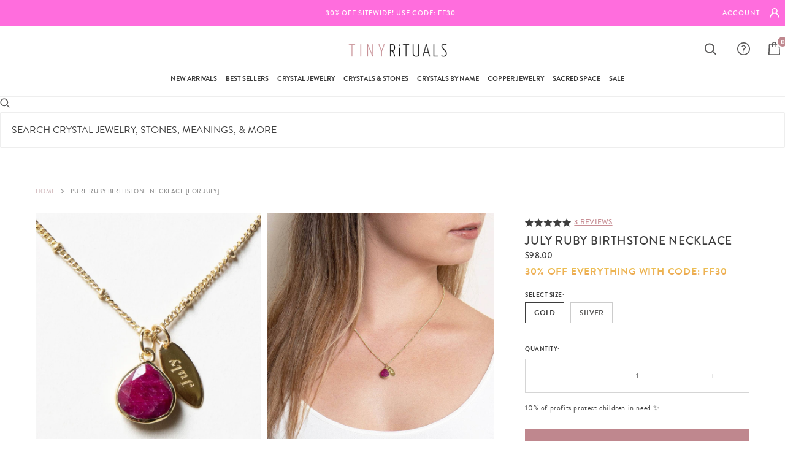

--- FILE ---
content_type: text/css
request_url: https://tinyrituals.co/cdn/shop/t/25/assets/global__moreInfo_and_image.css?v=73775971748684088351638376284
body_size: 151
content:
:root{--main_font: brandon-grotesque,sans-serif;--main_cta_color: #BF878E;--main_text-color: #3d3d3d}.top_wave,.top_wave__mobile{display:block;width:100%;position:relative;height:125px;background-repeat:no-repeat;background-size:cover;transform:translateY(2px)}.top_wave__mobile{display:none}@media (max-width: 1024px){.top_wave__mobile{display:block;height:77px}.top_wave{display:none!important}}@media (max-width: 700px){.top_wave__mobile{display:block;height:36px}}.bottom_wave{display:block;width:100%;position:relative;height:115px;background-repeat:no-repeat;background-size:cover;transform:translateY(-113px)}@media (max-width:1000px){.bottom_wave{height:90px;transform:translateY(-89px)}}@media (max-width:500px){.bottom_wave{background-position:bottom;height:40px;transform:translateY(-35px)}}@media (max-width: 700px){.global__moreInfoAndImage{margin-top:40px}}.internal_moreInfoAndImage{position:relative;width:100%;padding-top:80px}@media (max-width: 1220px){.internal_moreInfoAndImage{padding-top:20px}}.moreInfoAndImage__content{max-width:1200px;width:100%;margin:0 auto;display:flex;justify-content:space-between}@media (max-width: 1220px){.moreInfoAndImage__content{width:90%}}@media (max-width: 1000px){.moreInfoAndImage__content{flex-direction:column-reverse}}.moreInfoAndImage_copy{max-width:35%;width:100%}@media (max-width: 1000px){.moreInfoAndImage_copy{max-width:100%;margin:25px auto 0}}.moreInfoAndImage_copy h3{color:var(--main_cta_color);font-size:28px;line-height:22px;letter-spacing:.1em;text-transform:uppercase;text-align:left;margin-bottom:20px;font-family:var( --main_font)}@media (max-width: 700px){.moreInfoAndImage_copy h3{font-size:22px}}.moreInfoAndImage_copy p{font-size:18px;line-height:28px;margin-bottom:15px;font-family:var( --main_font)}.moreInfoAndImage_copy p:first-child,.moreInfoAndImage_copy p:last-child{display:none}.moreInfoAndImage_image{max-width:55%;width:100%}@media (max-width: 1000px){.moreInfoAndImage_image{max-width:90%;margin:0 auto}}.moreInfoAndImage_image img{display:block;width:100%}.moreInfoAndImage__icons{max-width:1200px;width:100%;margin:0 auto;display:flex;justify-content:space-evenly;padding-top:50px;padding-bottom:160px}@media (max-width: 1000px){.moreInfoAndImage__icons{width:90%}}@media (max-width: 500px){.moreInfoAndImage__icons{flex-direction:column;padding-top:10px;padding-bottom:80px}}.moreInfoAndImage__icons .icon{display:flex;flex-direction:column;justify-content:end;align-items:center;text-align:center}@media (max-width: 500px){.moreInfoAndImage__icons .icon{flex-direction:row;justify-content:left;text-align:left}}.moreInfoAndImage__icons .icon img{display:block;max-width:45px;width:100%}@media (max-width: 500px){.moreInfoAndImage__icons .icon img{max-width:35px}}.moreInfoAndImage__icons .icon p{font-size:16px;letter-spacing:.1em;color:var(--main_cta_color);font-weight:600;line-height:19px;padding-top:15px;margin-bottom:0;font-family:var( --main_font)}@media (max-width:900px){.moreInfoAndImage__icons .icon p{font-size:12px;letter-spacing:.1em}}@media (max-width:500px){.moreInfoAndImage__icons .icon p{line-height:60px;padding-left:16px;padding-top:0}}@media (min-width: 700px){.moreInfoAndImage__icons .icon p span{display:block}}.top_wave.showOnlyIcons{height:120px}.internal_moreInfoAndImage.showOnlyIcons{padding:25px 0}.internal_moreInfoAndImage.showOnlyIcons .moreInfoAndImage__icons{padding-top:0}@media (max-width: 500px){.showOnlyIcons .moreInfoAndImage__icons{padding-bottom:40px}}
/*# sourceMappingURL=/cdn/shop/t/25/assets/global__moreInfo_and_image.css.map?v=73775971748684088351638376284 */


--- FILE ---
content_type: text/css
request_url: https://tinyrituals.co/cdn/shop/t/25/assets/nav-grid_mobile.css?v=107761563680552778391768846664
body_size: -259
content:
.nav-grid{width:95%;margin:0 auto;padding-top:18px;display:none!important}.grid-container{display:flex;flex-wrap:wrap;column-gap:5px;row-gap:5px}.grid-box{width:49%;position:relative;padding-bottom:16.7%}@media screen and (max-width: 262px){.grid-box{width:100%}}.grid-box a{position:absolute;width:100%;height:100%;left:0;top:0}.text-img{position:absolute;top:50%;transform:translateY(-50%);webkit-transform:translateY(-50%);ms-transform:translateY(-50%);color:#fff;width:100%;text-align:center;margin:0;left:0;height:100%;display:flex;align-items:center;justify-content:center;font-family:brandon-grotesque,sans-serif!important}.text-img p{font-size:2.8vw;line-height:1;letter-spacing:.5px;color:#fff;width:90%;margin:0 auto;text-align:center}.mobile-nav-menu{max-height:66px}.accordion-link-with-image{display:inline-flex;align-items:center;gap:12px;width:100%}.accordion-link-image{flex-shrink:0;width:45px;height:45px;border-radius:50%;overflow:hidden;background-color:#f5f5f5;display:flex;align-items:center;justify-content:center;margin-top:-7px;margin-bottom:-7px}.accordion-link-image img{transform:scale(1);display:block;transition:transform .3s ease;object-position:center!important;width:100%;height:auto}@media screen and (max-width: 262px){.text-img p{font-size:4.5vw}}.grid-box img{display:block;width:100%}.accordion-link-image{display:none!important}
/*# sourceMappingURL=/cdn/shop/t/25/assets/nav-grid_mobile.css.map?v=107761563680552778391768846664 */


--- FILE ---
content_type: text/css
request_url: https://tinyrituals.co/cdn/shop/t/25/assets/boost-sd-custom.css?v=1769874655944
body_size: -732
content:
/*# sourceMappingURL=/cdn/shop/t/25/assets/boost-sd-custom.css.map?v=1769874655944 */


--- FILE ---
content_type: image/svg+xml
request_url: https://tinyrituals.co/cdn/shop/files/exclamation-icon.svg?crop=center&height=16&v=1755538729&width=16
body_size: -337
content:
<svg xmlns="http://www.w3.org/2000/svg" fill="none" viewBox="0 0 16 16" height="16" width="16">
<path fill="#8865EE" d="M8 16C10.1219 16 12.1562 15.1573 13.6573 13.6573C15.1573 12.1563 16 10.1219 16 8C16 5.87815 15.1573 3.84376 13.6573 2.3427C12.1563 0.842714 10.1219 0 8 0C5.87815 0 3.84376 0.842714 2.3427 2.3427C0.842714 3.84373 0 5.87815 0 8C0 10.1219 0.842714 12.1562 2.3427 13.6573C3.84373 15.1573 5.87815 16 8 16ZM8 13.0032C7.65208 13.0053 7.3375 12.797 7.20313 12.4761C7.06875 12.1553 7.14062 11.7855 7.38541 11.5386C7.63125 11.2918 8 11.2178 8.32186 11.3501C8.64373 11.4824 8.85311 11.7959 8.85311 12.1439C8.85311 12.6168 8.47186 13.0001 8 13.0032ZM9.06666 4.18755L8.53333 9.30111C8.53333 9.60527 8.2875 9.85111 7.98437 9.85111C7.68022 9.85111 7.43438 9.60528 7.43438 9.30111L6.93334 4.18648C6.78959 2.7094 9.21562 2.62398 9.06666 4.18648V4.18755Z"></path>
</svg>


--- FILE ---
content_type: text/javascript; charset=utf-8
request_url: https://tinyrituals.co/products/ruby-birthstone-necklace.js
body_size: 1994
content:
{"id":6783536496718,"title":"July Ruby Birthstone Necklace","handle":"ruby-birthstone-necklace","description":"\u003cmeta charset=\"utf-8\"\u003e\n\u003cp\u003e\u003cspan style=\"font-weight: 400;\"\u003eLike the fiery glow of the sun, this July Ruby Birthstone Necklace is the perfect gift for the summer child. For those born in the month of July, in the northern hemisphere it's a vibe all about fun, joy, and being bold, whereas, in the south, it can be a time of reflective thought. \u003ca href=\"https:\/\/tinyrituals.co\/blogs\/tiny-rituals\/ruby-meaning\" target=\"_blank\" rel=\"noopener noreferrer\"\u003eThe Ruby captures all of these moods and more.\u003c\/a\u003e\u003c\/span\u003e\u003c\/p\u003e\n\u003cp\u003e\u003cspan style=\"font-weight: 400;\"\u003e“With this necklace, I welcome bold, bright, and decisive energy throughout the year”\u003c\/span\u003e\u003c\/p\u003e\n\u003cp\u003e\u003cstrong\u003eDescription\u003c\/strong\u003e\u003c\/p\u003e\n\u003cp\u003e\u003cspan style=\"font-weight: 400;\"\u003eRuby jewelry is rich in all the connotations of\u003ca href=\"https:\/\/tinyrituals.co\/collections\/spiritual-earrings\" target=\"_blank\" rel=\"noopener noreferrer\"\u003e love and heat and opulence. \u003c\/a\u003eThis bright red stone brings color, strength, and creativity to all those who wear it. For those wanting to up the ante on their sensual moods and even their fertility, you can find the perfect jewelry to help stir your inner chi with this Ruby necklace. Emotionally too, Ruby brings the energy of balancing certain sensitivities, \u003ca href=\"https:\/\/tinyrituals.co\/collections\/crystal-anklet\" target=\"_blank\" rel=\"noopener noreferrer\"\u003ekeeping your root chakra and your lower chakras strong and stable\u003c\/a\u003e, and lending radiant light to your heart. \u003c\/span\u003e\u003c\/p\u003e\n\u003cp\u003e\u003cspan style=\"font-weight: 400;\"\u003eJuly is a month that radiates with the warm energy of bold decisive action, radiance, and holding a certain celebration for life. It is often associated with summer energy, heat, and power and the Ruby is t\u003ca href=\"https:\/\/tinyrituals.co\/collections\/gemstone-bracelets\" target=\"_blank\" rel=\"noopener noreferrer\"\u003ehe perfect talisman\u003c\/a\u003e for that month. Wearing Ruby close to your body means that your own vibrations can step up and align with that passion and pizzazz. \u003c\/span\u003e\u003c\/p\u003e\n\u003cp\u003e\u003cspan style=\"font-weight: 400;\"\u003eThose born in the month of July often fall under the zodiac sign of Cancer or Leo. Cancer season is known for its \u003ca href=\"https:\/\/tinyrituals.co\/collections\/rings\" target=\"_blank\" rel=\"noopener noreferrer\"\u003ebig emotional energy\u003c\/a\u003e and those born under this banner can be sensitive and temperamental but also incredibly devoted to those they love. Ruby can help balance these energies. Leos are also full of fiery spirit and \u003ca href=\"https:\/\/tinyrituals.co\/products\/ruby-silver-ring\" target=\"_blank\" rel=\"noopener noreferrer\"\u003eRuby brings out the best in that energy.\u003c\/a\u003e\u003c\/span\u003e\u003c\/p\u003e\n\u003cp data-mce-fragment=\"1\"\u003e\u003cstrong\u003eDetails\u003c\/strong\u003e\u003c\/p\u003e\n\u003cul data-mce-fragment=\"1\"\u003e\n\u003cli data-mce-fragment=\"1\"\u003e10mm Heart Shaped \u003ca href=\"https:\/\/tinyrituals.co\/products\/ruby-silver-stud-earrings\" target=\"_blank\" rel=\"noopener noreferrer\"\u003eGenuine Faceted Ruby Gemstone\u003c\/a\u003e\n\u003c\/li\u003e\n\u003cli data-mce-fragment=\"1\"\u003eChain 18\" long with 1.5\" Extender\u003c\/li\u003e\n\u003cli data-mce-fragment=\"1\"\u003e\u003cstrong data-mce-fragment=\"1\"\u003eNecklace Made of .925 Sterling Silver or 14K Gold Plated Brass\u003c\/strong\u003e\u003c\/li\u003e\n\u003cli data-mce-fragment=\"1\"\u003eMonth Engraved on Tag\u003c\/li\u003e\n\u003c\/ul\u003e","published_at":"2022-09-13T21:59:05-07:00","created_at":"2022-08-11T15:17:49-07:00","vendor":"Tiny Rituals","type":"Necklace","tags":["birthstone","color_red","LIVE","Navrattan Enterprises","necklace","Ruby Jewelry","stone_ruby"],"price":9800,"price_min":9800,"price_max":13800,"available":true,"price_varies":true,"compare_at_price":null,"compare_at_price_min":0,"compare_at_price_max":0,"compare_at_price_varies":false,"variants":[{"id":39938863333454,"title":"Gold","option1":"Gold","option2":null,"option3":null,"sku":"TR-NV-TRN1-JUL-GLD","requires_shipping":true,"taxable":true,"featured_image":{"id":29598451597390,"product_id":6783536496718,"position":1,"created_at":"2022-09-11T18:57:46-07:00","updated_at":"2025-11-17T23:00:56-08:00","alt":"Gold swatch","width":966,"height":966,"src":"https:\/\/cdn.shopify.com\/s\/files\/1\/0273\/4214\/3566\/products\/July_detail.jpg?v=1763449256","variant_ids":[39938863333454]},"available":true,"name":"July Ruby Birthstone Necklace - Gold","public_title":"Gold","options":["Gold"],"price":9800,"weight":57,"compare_at_price":null,"inventory_management":"shopify","barcode":"620158201","featured_media":{"alt":"Gold swatch","id":21948284797006,"position":1,"preview_image":{"aspect_ratio":1.0,"height":966,"width":966,"src":"https:\/\/cdn.shopify.com\/s\/files\/1\/0273\/4214\/3566\/products\/July_detail.jpg?v=1763449256"}},"quantity_rule":{"min":1,"max":null,"increment":1},"quantity_price_breaks":[],"requires_selling_plan":false,"selling_plan_allocations":[]},{"id":39938863366222,"title":"Silver","option1":"Silver","option2":null,"option3":null,"sku":"TR-NV-TRN1-JUL-SIL","requires_shipping":true,"taxable":true,"featured_image":{"id":29598451957838,"product_id":6783536496718,"position":5,"created_at":"2022-09-11T18:58:10-07:00","updated_at":"2025-11-17T23:00:56-08:00","alt":"Silver swatch","width":863,"height":863,"src":"https:\/\/cdn.shopify.com\/s\/files\/1\/0273\/4214\/3566\/products\/JULY_DETAIL_2.jpg?v=1763449256","variant_ids":[39938863366222]},"available":true,"name":"July Ruby Birthstone Necklace - Silver","public_title":"Silver","options":["Silver"],"price":13800,"weight":57,"compare_at_price":null,"inventory_management":"shopify","barcode":"620156644","featured_media":{"alt":"Silver swatch","id":21948285222990,"position":5,"preview_image":{"aspect_ratio":1.0,"height":863,"width":863,"src":"https:\/\/cdn.shopify.com\/s\/files\/1\/0273\/4214\/3566\/products\/JULY_DETAIL_2.jpg?v=1763449256"}},"quantity_rule":{"min":1,"max":null,"increment":1},"quantity_price_breaks":[],"requires_selling_plan":false,"selling_plan_allocations":[]}],"images":["\/\/cdn.shopify.com\/s\/files\/1\/0273\/4214\/3566\/products\/July_detail.jpg?v=1763449256","\/\/cdn.shopify.com\/s\/files\/1\/0273\/4214\/3566\/products\/July_21935aee-addf-42b7-8f2c-c70899fe8d5d.jpg?v=1763449256","\/\/cdn.shopify.com\/s\/files\/1\/0273\/4214\/3566\/products\/July_full_shot.jpg?v=1763449256","\/\/cdn.shopify.com\/s\/files\/1\/0273\/4214\/3566\/products\/ScreenShot2022-09-11at6.55.42PM_93a0b29c-08d8-4e59-b429-160d11da43b8.png?v=1763449256","\/\/cdn.shopify.com\/s\/files\/1\/0273\/4214\/3566\/products\/JULY_DETAIL_2.jpg?v=1763449256","\/\/cdn.shopify.com\/s\/files\/1\/0273\/4214\/3566\/products\/July.jpg?v=1763449256","\/\/cdn.shopify.com\/s\/files\/1\/0273\/4214\/3566\/products\/JULY_FULL_SHOT_3899eda7-6dd2-4e3a-b4cb-0528a7cff881.jpg?v=1763449256","\/\/cdn.shopify.com\/s\/files\/1\/0273\/4214\/3566\/products\/ScreenShot2022-09-11at6.55.42PM.png?v=1763449256"],"featured_image":"\/\/cdn.shopify.com\/s\/files\/1\/0273\/4214\/3566\/products\/July_detail.jpg?v=1763449256","options":[{"name":"Size","position":1,"values":["Gold","Silver"]}],"url":"\/products\/ruby-birthstone-necklace","media":[{"alt":"Gold swatch","id":21948284797006,"position":1,"preview_image":{"aspect_ratio":1.0,"height":966,"width":966,"src":"https:\/\/cdn.shopify.com\/s\/files\/1\/0273\/4214\/3566\/products\/July_detail.jpg?v=1763449256"},"aspect_ratio":1.0,"height":966,"media_type":"image","src":"https:\/\/cdn.shopify.com\/s\/files\/1\/0273\/4214\/3566\/products\/July_detail.jpg?v=1763449256","width":966},{"alt":"Gold swatch","id":21948284272718,"position":2,"preview_image":{"aspect_ratio":1.0,"height":1200,"width":1200,"src":"https:\/\/cdn.shopify.com\/s\/files\/1\/0273\/4214\/3566\/products\/July_21935aee-addf-42b7-8f2c-c70899fe8d5d.jpg?v=1763449256"},"aspect_ratio":1.0,"height":1200,"media_type":"image","src":"https:\/\/cdn.shopify.com\/s\/files\/1\/0273\/4214\/3566\/products\/July_21935aee-addf-42b7-8f2c-c70899fe8d5d.jpg?v=1763449256","width":1200},{"alt":"Gold swatch","id":21948284829774,"position":3,"preview_image":{"aspect_ratio":1.0,"height":1200,"width":1200,"src":"https:\/\/cdn.shopify.com\/s\/files\/1\/0273\/4214\/3566\/products\/July_full_shot.jpg?v=1763449256"},"aspect_ratio":1.0,"height":1200,"media_type":"image","src":"https:\/\/cdn.shopify.com\/s\/files\/1\/0273\/4214\/3566\/products\/July_full_shot.jpg?v=1763449256","width":1200},{"alt":"Gold swatch","id":21948284502094,"position":4,"preview_image":{"aspect_ratio":0.957,"height":1066,"width":1020,"src":"https:\/\/cdn.shopify.com\/s\/files\/1\/0273\/4214\/3566\/products\/ScreenShot2022-09-11at6.55.42PM_93a0b29c-08d8-4e59-b429-160d11da43b8.png?v=1763449256"},"aspect_ratio":0.957,"height":1066,"media_type":"image","src":"https:\/\/cdn.shopify.com\/s\/files\/1\/0273\/4214\/3566\/products\/ScreenShot2022-09-11at6.55.42PM_93a0b29c-08d8-4e59-b429-160d11da43b8.png?v=1763449256","width":1020},{"alt":"Silver swatch","id":21948285222990,"position":5,"preview_image":{"aspect_ratio":1.0,"height":863,"width":863,"src":"https:\/\/cdn.shopify.com\/s\/files\/1\/0273\/4214\/3566\/products\/JULY_DETAIL_2.jpg?v=1763449256"},"aspect_ratio":1.0,"height":863,"media_type":"image","src":"https:\/\/cdn.shopify.com\/s\/files\/1\/0273\/4214\/3566\/products\/JULY_DETAIL_2.jpg?v=1763449256","width":863},{"alt":"Silver swatch","id":21948284207182,"position":6,"preview_image":{"aspect_ratio":1.0,"height":1200,"width":1200,"src":"https:\/\/cdn.shopify.com\/s\/files\/1\/0273\/4214\/3566\/products\/July.jpg?v=1763449256"},"aspect_ratio":1.0,"height":1200,"media_type":"image","src":"https:\/\/cdn.shopify.com\/s\/files\/1\/0273\/4214\/3566\/products\/July.jpg?v=1763449256","width":1200},{"alt":"Silver swatch","id":21948285255758,"position":7,"preview_image":{"aspect_ratio":1.0,"height":1200,"width":1200,"src":"https:\/\/cdn.shopify.com\/s\/files\/1\/0273\/4214\/3566\/products\/JULY_FULL_SHOT_3899eda7-6dd2-4e3a-b4cb-0528a7cff881.jpg?v=1763449256"},"aspect_ratio":1.0,"height":1200,"media_type":"image","src":"https:\/\/cdn.shopify.com\/s\/files\/1\/0273\/4214\/3566\/products\/JULY_FULL_SHOT_3899eda7-6dd2-4e3a-b4cb-0528a7cff881.jpg?v=1763449256","width":1200},{"alt":"Silver swatch","id":21948284305486,"position":8,"preview_image":{"aspect_ratio":0.957,"height":1066,"width":1020,"src":"https:\/\/cdn.shopify.com\/s\/files\/1\/0273\/4214\/3566\/products\/ScreenShot2022-09-11at6.55.42PM.png?v=1763449256"},"aspect_ratio":0.957,"height":1066,"media_type":"image","src":"https:\/\/cdn.shopify.com\/s\/files\/1\/0273\/4214\/3566\/products\/ScreenShot2022-09-11at6.55.42PM.png?v=1763449256","width":1020}],"requires_selling_plan":false,"selling_plan_groups":[]}

--- FILE ---
content_type: text/javascript
request_url: https://tinyrituals.co/cdn/shop/t/25/assets/cart-drawer-recommendations.js?v=42884805521834164821769455858
body_size: 1229
content:
let MAX_PRICE_CENTS=5e3;const MAX_RECOMENDATIONS=8,RECO_COLLECTION_HANDLE="cart-upsell-products-mobile";async function fetchCollectionProducts(collectionHandle,limit=40){const res=await fetch(`/collections/${collectionHandle}/products.json?limit=${limit}`);if(!res.ok)throw new Error("Error fetching collection products");return res.json()}async function getRecommendedFromCollection(collectionHandle,cartProductIds,alreadyAdded){return((await fetchCollectionProducts(collectionHandle,40)).products||[]).filter(p=>{if(cartProductIds.has(p.id)||alreadyAdded.has(p.id))return!1;const v=p.variants&&p.variants[0];return!v||!v.available?!1:v.price<=MAX_PRICE_CENTS})}function renderRecommendations(products,container){if(!products.length){container.innerHTML="",container.style.display="none";return}const htmlItems=products.map(p=>{const variants=p.variants||[],firstVariant=variants[0]||null,sizeOptionIndex=(p.options||[]).findIndex(o=>o.name&&o.name.toLowerCase()==="size"),hasSize=sizeOptionIndex!==-1,initialPrice=firstVariant?firstVariant.price:"";let selectedVariant=hasSize?null:firstVariant,sizeSelectHtml="";if(hasSize){const sizeValues=p.options[sizeOptionIndex].values||[];let optionsHtml="",anyAvailable=!1;optionsHtml+='<option value="" selected disabled>SELECT SIZE</option>',sizeValues.forEach(value=>{const match=variants.find(variant=>variant[`option${sizeOptionIndex+1}`]===value);if(!match)return;const available=!!match.available;available&&(anyAvailable=!0),optionsHtml+=`<option value="${match.id}"
            data-available="${available?"1":"0"}"
            data-price="${match.price}"
            ${available?"":"disabled"}
          >${value}</option>`}),optionsHtml&&(sizeSelectHtml=`
            <label class="cart-reco-item__size">
              <span>Size</span>
              <select data-reco-size-select
                ${!anyAvailable?'disabled class="is-disabled"':""}
              >
                ${optionsHtml}
              </select>
            </label>
          `)}const addBtnStyle=hasSize?'style="display:none;"':"",disabled=selectedVariant&&selectedVariant.available?"":"disabled",buttonText=(selectedVariant&&selectedVariant.available,"ADD");return`
        <div class="swiper-slide">
          <article class="cart-reco-item">
            <a href="/products/${p.handle}" class="cart-reco-item__image">
              <img
                src="${p.images&&p.images[0]&&p.images[0].src||""}"
                alt="${p.title}"
                loading="lazy"
              >
            </a>
            <div class="cart-reco-item__info">
              <div class="cart-reco-item__title">${p.title}</div>
              <div class="cart-reco-item__price" data-reco-price>$${initialPrice}</div>
            </div>
          </article>

          <!-- moved size select OUTSIDE and BEFORE the add button -->
          ${sizeSelectHtml}

          <button
            type="button"
            class="cart-reco-item__add"
            data-reco-add
            data-reco-has-size="${hasSize?"1":"0"}"
            data-variant-id="${selectedVariant?selectedVariant.id:""}"
            ${disabled}
            ${addBtnStyle}
          >
            ${buttonText}
          </button>
        </div>
      `}).join("");container.innerHTML=`
    <div class="cart-reco__header">You May Also Like</div>
    <div class="cart-reco-container">

      <div class="swiper cart-reco-swiper">
        <div class="swiper-wrapper">
          ${htmlItems}
        </div>
      </div>

      <!-- Navigation Button Right -->
      <div class="swiper-button-next cart-reco-nav-next"></div>
    </div>
  `,container.style.display="block",setTimeout(()=>{new Swiper(".cart-reco-swiper",{slidesPerView:3,spaceBetween:30,speed:400,mousewheel:!0,loop:!1,navigation:{nextEl:".cart-reco-nav-next",prevEl:".cart-reco-nav-prev"},breakpoints:{640:{slidesPerView:3},768:{slidesPerView:3}},pagination:{el:".cart-reco-swiper .swiper-pagination",clickable:!0}})},100)}async function initCartFlyoutRecommendations(cart){const container=document.querySelector("#custom-cart-flyout-recommendations");if(container)try{const cartProductIds=new Set(cart.items.map(i=>i.product_id)),recommendedIds=new Set;MAX_PRICE_CENTS=cart.items.some(i=>i.final_price>5500)?8e3:5500;let recommendations=await getRecommendedFromCollection(RECO_COLLECTION_HANDLE,cartProductIds,recommendedIds);recommendations=recommendations.slice(0,MAX_RECOMENDATIONS),recommendations.length&&renderRecommendations(recommendations,container)}catch(err){console.error("Cart recommendations error:",err)}}$(document.body).on("ajaxCart.afterCartLoad",function(event,cart){initCartFlyoutRecommendations(cart)}),document.addEventListener("click",function(event){const btn=event.target.closest("[data-reco-add]");if(!btn)return;const variantId=btn.getAttribute("data-variant-id");variantId&&(btn.disabled=!0,window.ShopifyAPI&&typeof ShopifyAPI.addItem=="function"?ShopifyAPI.addItem(variantId,1,function(){window.ajaxCart&&typeof ajaxCart.load=="function"&&ajaxCart.load(),btn.disabled=!1},function(){btn.disabled=!1}):fetch("/cart/add.js",{method:"POST",headers:{"Content-Type":"application/json",Accept:"application/json"},body:JSON.stringify({id:variantId,quantity:1})}).then(res=>{if(!res.ok)throw new Error("Error /cart/add.js");return res.json()}).then(()=>{window.ajaxCart&&typeof ajaxCart.load=="function"&&ajaxCart.load()}).catch(console.error).finally(()=>{btn.disabled=!1}))}),document.addEventListener("change",function(event){const select=event.target.closest("[data-reco-size-select]");if(!select)return;const slide=select.closest(".swiper-slide"),btn=slide?slide.querySelector("[data-reco-add]"):null,priceEl=slide?slide.querySelector("[data-reco-price]"):null,option=select.options[select.selectedIndex];if(!btn)return;if(btn.dataset.recoHasSize==="1"&&(btn.style.display="none"),!option||!option.value){btn.setAttribute("data-variant-id",""),btn.disabled=!0,btn.textContent="ADD";return}const available=option.dataset.available==="1";btn.setAttribute("data-variant-id",option.value),btn.disabled=!available,btn.textContent=available?"ADD":"X",priceEl&&option.dataset.price&&(priceEl.textContent=`$${option.dataset.price}`),available&&btn.click()});
//# sourceMappingURL=/cdn/shop/t/25/assets/cart-drawer-recommendations.js.map?v=42884805521834164821769455858


--- FILE ---
content_type: image/svg+xml
request_url: https://tinyrituals.co/cdn/shop/files/genuine-cristal-pink-icon.svg?crop=center&height=36&v=1755638736&width=28
body_size: 1674
content:
<svg xmlns="http://www.w3.org/2000/svg" fill="none" viewBox="0 0 28 36" height="36" width="28">
<mask fill="black" height="36" width="28" y="0" x="0" maskUnits="userSpaceOnUse" id="path-1-outside-1_8165_346">
<rect height="36" width="28" fill="white"></rect>
<path d="M10.8265 17.8285C10.9006 17.8812 10.989 17.9111 11.0804 17.9144C11.1718 17.9177 11.2622 17.8942 11.34 17.847L14 16.2297L16.6604 17.8477C16.7381 17.8943 16.8281 17.9173 16.9191 17.9137C17.0101 17.9102 17.098 17.8803 17.1717 17.8278C17.2455 17.7753 17.3017 17.7026 17.3334 17.6187C17.3652 17.5349 17.3709 17.4438 17.35 17.3567L16.6054 14.3731L18.9942 12.3888C19.0637 12.3306 19.114 12.2535 19.1388 12.1672C19.1636 12.0809 19.1618 11.9893 19.1336 11.9041C19.1054 11.8188 19.052 11.7437 18.9803 11.6882C18.9086 11.6327 18.8218 11.5993 18.7308 11.5923L15.61 11.3656L14.4265 8.52136C14.3916 8.43847 14.3325 8.36761 14.2566 8.31775C14.1806 8.26789 14.0913 8.24127 14 8.24127C13.9087 8.24127 13.8194 8.26789 13.7434 8.31775C13.6675 8.36761 13.6084 8.43847 13.5735 8.52136L12.39 11.3656L9.26922 11.5923C9.17821 11.5993 9.09136 11.6327 9.01966 11.6882C8.94797 11.7437 8.89465 11.8188 8.86645 11.9041C8.83824 11.9893 8.83643 12.0809 8.86122 12.1672C8.88602 12.2535 8.93632 12.3306 9.00576 12.3888L11.3946 14.3731L10.65 17.3567C10.6287 17.4437 10.6342 17.5349 10.6656 17.6188C10.697 17.7028 10.753 17.7757 10.8265 17.8285ZM10.4615 12.4103L12.7423 12.2445C12.8278 12.2383 12.9098 12.2088 12.9791 12.1593C13.0485 12.1099 13.1025 12.0425 13.135 11.9646L14 9.88478L14.8654 11.962C14.8979 12.0398 14.9518 12.1072 15.0211 12.1566C15.0904 12.206 15.1723 12.2355 15.2577 12.2419L17.5385 12.4077L15.7923 13.8579C15.7269 13.9124 15.6782 13.9836 15.6518 14.0636C15.6253 14.1437 15.622 14.2294 15.6423 14.3111L16.1869 16.4941L14.2427 15.3116C14.1698 15.2673 14.0857 15.2439 14 15.2439C13.9143 15.2439 13.8302 15.2673 13.7573 15.3116L11.8131 16.4941L12.3577 14.3127C12.378 14.2309 12.3747 14.1452 12.3482 14.0651C12.3218 13.9851 12.2731 13.9139 12.2077 13.8594L10.4615 12.4103ZM24.1039 13.0761C24.1012 15.3727 23.2885 17.5975 21.8041 19.3721C20.3197 21.1468 18.2552 22.3619 15.9615 22.8108C15.932 22.8164 15.902 22.8194 15.8719 22.8195C15.7587 22.8174 15.6502 22.7746 15.5671 22.6991C15.484 22.6236 15.432 22.5207 15.4211 22.41C15.4101 22.2994 15.441 22.1886 15.5079 22.0989C15.5747 22.0091 15.6728 21.9466 15.7835 21.9232C18.0196 21.4885 20.0112 20.2526 21.3708 18.456C22.7305 16.6594 23.3611 14.4304 23.14 12.2025C22.9189 9.97466 21.862 7.90717 20.1746 6.40211C18.4873 4.89705 16.2902 4.062 14.0107 4.05936C11.7311 4.05673 9.53207 4.88668 7.84112 6.38783C6.15018 7.88898 5.08823 9.95402 4.86179 12.1814C4.63535 14.4087 5.26061 16.6391 6.61597 18.4389C7.97133 20.2387 9.95991 21.4792 12.195 21.9191C12.3085 21.9486 12.4063 22.0196 12.4684 22.1175C12.5305 22.2153 12.5523 22.3328 12.5293 22.4459C12.5063 22.559 12.4403 22.6592 12.3446 22.7262C12.249 22.7931 12.131 22.8217 12.0146 22.8062C10.1383 22.4373 8.4072 21.5527 7.02278 20.2555C5.63836 18.9583 4.6575 17.3017 4.19431 15.4785C3.73113 13.6553 3.80466 11.7405 4.40635 9.95671C5.00804 8.17295 6.11315 6.59362 7.59313 5.40245C9.0731 4.21129 10.8671 3.45726 12.7664 3.22808C14.6657 2.9989 16.5922 3.304 18.3219 4.10788C20.0515 4.91176 21.5131 6.18138 22.5367 7.76903C23.5603 9.35667 24.1038 11.1971 24.1039 13.0761ZM14.7015 22.5317C14.7042 22.6516 14.6584 22.7676 14.5741 22.8544C14.4899 22.9412 14.374 22.9916 14.2519 22.9947C14.1681 22.9965 14.0841 22.9975 14 22.9977C13.937 23.0017 13.8739 22.993 13.8144 22.9721C13.755 22.9512 13.7006 22.9185 13.6546 22.8761C13.6085 22.8337 13.5718 22.7825 13.5467 22.7256C13.5216 22.6688 13.5087 22.6074 13.5087 22.5455C13.5087 22.4835 13.5216 22.4222 13.5467 22.3653C13.5718 22.3084 13.6085 22.2572 13.6546 22.2148C13.7006 22.1724 13.755 22.1398 13.8144 22.1188C13.8739 22.0979 13.937 22.0892 14 22.0932C14.0769 22.0932 14.1538 22.0922 14.2308 22.0902C14.3527 22.0877 14.4707 22.1328 14.5589 22.2155C14.6471 22.2983 14.6984 22.4119 14.7015 22.5317ZM26.9758 32.2399L23.1404 21.132C24.7276 19.3976 25.7689 17.2488 26.1386 14.9454C26.5083 12.6421 26.1905 10.2829 25.2236 8.15323C24.2566 6.02353 22.682 4.21455 20.6902 2.94507C18.6984 1.67559 16.3746 1 14 1C11.6254 1 9.30164 1.67559 7.3098 2.94507C5.31797 4.21455 3.74336 6.02353 2.77643 8.15323C1.80949 10.2829 1.49166 12.6421 1.86135 14.9454C2.23105 17.2488 3.27245 19.3976 4.8596 21.132L1.0242 32.2399C0.985188 32.3535 0.993596 32.4776 1.04759 32.5851C1.10158 32.6926 1.19676 32.7748 1.31228 32.8135L1.34305 32.8237C1.41191 32.8466 1.48529 32.8531 1.5572 32.8428C1.62912 32.8325 1.69754 32.8056 1.7569 32.7645L5.95883 29.8454L7.48575 34.6721C7.50733 34.7405 7.54516 34.8028 7.59612 34.8539C7.64708 34.9051 7.70971 34.9436 7.77883 34.9663L7.80922 34.9765C7.92485 35.0146 8.05113 35.0061 8.16045 34.9531C8.26978 34.9 8.35327 34.8066 8.39268 34.6932L11.76 24.9412C13.2408 25.2102 14.7592 25.2102 16.24 24.9412L19.6073 34.6932C19.6467 34.8066 19.7302 34.9 19.8395 34.9531C19.9489 35.0061 20.0751 35.0146 20.1908 34.9765L20.2212 34.9663C20.2903 34.9436 20.3529 34.9051 20.4039 34.8539C20.4548 34.8028 20.4927 34.7405 20.5142 34.6721L22.0412 29.8454L26.2431 32.7645C26.3025 32.8056 26.3709 32.8325 26.4428 32.8428C26.5147 32.8531 26.5881 32.8466 26.657 32.8237L26.6877 32.8135C26.8032 32.7748 26.8984 32.6926 26.9524 32.5851C27.0064 32.4776 27.0148 32.3535 26.9758 32.2399ZM7.96152 33.1251L6.65075 28.982C6.62901 28.9139 6.5912 28.8519 6.54041 28.8008C6.48962 28.7498 6.42728 28.7113 6.35846 28.6884C6.28964 28.6655 6.21628 28.6589 6.14437 28.6691C6.07245 28.6793 6.004 28.706 5.9446 28.7471L2.33805 31.2526L5.58191 21.8571C7.06814 23.2343 8.88085 24.2256 10.8558 24.7411L7.96152 33.1251ZM2.63305 13.0761C2.63267 10.8684 3.29904 8.71006 4.54789 6.87418C5.79673 5.0383 7.57195 3.60732 9.64905 2.76219C11.7261 1.91707 14.0118 1.69577 16.217 2.12629C18.4222 2.5568 20.4478 3.61979 22.0378 5.18082C23.6277 6.74185 24.7105 8.73081 25.1492 10.8961C25.5879 13.0615 25.3629 15.306 24.5025 17.3457C23.6421 19.3854 22.1851 21.1288 20.3157 22.3554C18.4462 23.5819 16.2483 24.2366 14 24.2365C10.9866 24.2331 8.09764 23.0562 5.96672 20.964C3.8358 18.8719 2.63692 16.0352 2.63305 13.0761ZM22.0562 28.7471C21.9968 28.7061 21.9284 28.6794 21.8565 28.6693C21.7846 28.6591 21.7113 28.6657 21.6426 28.6886C21.5738 28.7115 21.5115 28.75 21.4607 28.801C21.41 28.852 21.3722 28.914 21.3504 28.982L20.0385 33.1251L17.1439 24.7407C19.1189 24.2254 20.9317 23.2342 22.4181 21.8571L25.6623 31.2519L22.0562 28.7471Z"></path>
</mask>
<path fill="#C88F95" d="M10.8265 17.8285C10.9006 17.8812 10.989 17.9111 11.0804 17.9144C11.1718 17.9177 11.2622 17.8942 11.34 17.847L14 16.2297L16.6604 17.8477C16.7381 17.8943 16.8281 17.9173 16.9191 17.9137C17.0101 17.9102 17.098 17.8803 17.1717 17.8278C17.2455 17.7753 17.3017 17.7026 17.3334 17.6187C17.3652 17.5349 17.3709 17.4438 17.35 17.3567L16.6054 14.3731L18.9942 12.3888C19.0637 12.3306 19.114 12.2535 19.1388 12.1672C19.1636 12.0809 19.1618 11.9893 19.1336 11.9041C19.1054 11.8188 19.052 11.7437 18.9803 11.6882C18.9086 11.6327 18.8218 11.5993 18.7308 11.5923L15.61 11.3656L14.4265 8.52136C14.3916 8.43847 14.3325 8.36761 14.2566 8.31775C14.1806 8.26789 14.0913 8.24127 14 8.24127C13.9087 8.24127 13.8194 8.26789 13.7434 8.31775C13.6675 8.36761 13.6084 8.43847 13.5735 8.52136L12.39 11.3656L9.26922 11.5923C9.17821 11.5993 9.09136 11.6327 9.01966 11.6882C8.94797 11.7437 8.89465 11.8188 8.86645 11.9041C8.83824 11.9893 8.83643 12.0809 8.86122 12.1672C8.88602 12.2535 8.93632 12.3306 9.00576 12.3888L11.3946 14.3731L10.65 17.3567C10.6287 17.4437 10.6342 17.5349 10.6656 17.6188C10.697 17.7028 10.753 17.7757 10.8265 17.8285ZM10.4615 12.4103L12.7423 12.2445C12.8278 12.2383 12.9098 12.2088 12.9791 12.1593C13.0485 12.1099 13.1025 12.0425 13.135 11.9646L14 9.88478L14.8654 11.962C14.8979 12.0398 14.9518 12.1072 15.0211 12.1566C15.0904 12.206 15.1723 12.2355 15.2577 12.2419L17.5385 12.4077L15.7923 13.8579C15.7269 13.9124 15.6782 13.9836 15.6518 14.0636C15.6253 14.1437 15.622 14.2294 15.6423 14.3111L16.1869 16.4941L14.2427 15.3116C14.1698 15.2673 14.0857 15.2439 14 15.2439C13.9143 15.2439 13.8302 15.2673 13.7573 15.3116L11.8131 16.4941L12.3577 14.3127C12.378 14.2309 12.3747 14.1452 12.3482 14.0651C12.3218 13.9851 12.2731 13.9139 12.2077 13.8594L10.4615 12.4103ZM24.1039 13.0761C24.1012 15.3727 23.2885 17.5975 21.8041 19.3721C20.3197 21.1468 18.2552 22.3619 15.9615 22.8108C15.932 22.8164 15.902 22.8194 15.8719 22.8195C15.7587 22.8174 15.6502 22.7746 15.5671 22.6991C15.484 22.6236 15.432 22.5207 15.4211 22.41C15.4101 22.2994 15.441 22.1886 15.5079 22.0989C15.5747 22.0091 15.6728 21.9466 15.7835 21.9232C18.0196 21.4885 20.0112 20.2526 21.3708 18.456C22.7305 16.6594 23.3611 14.4304 23.14 12.2025C22.9189 9.97466 21.862 7.90717 20.1746 6.40211C18.4873 4.89705 16.2902 4.062 14.0107 4.05936C11.7311 4.05673 9.53207 4.88668 7.84112 6.38783C6.15018 7.88898 5.08823 9.95402 4.86179 12.1814C4.63535 14.4087 5.26061 16.6391 6.61597 18.4389C7.97133 20.2387 9.95991 21.4792 12.195 21.9191C12.3085 21.9486 12.4063 22.0196 12.4684 22.1175C12.5305 22.2153 12.5523 22.3328 12.5293 22.4459C12.5063 22.559 12.4403 22.6592 12.3446 22.7262C12.249 22.7931 12.131 22.8217 12.0146 22.8062C10.1383 22.4373 8.4072 21.5527 7.02278 20.2555C5.63836 18.9583 4.6575 17.3017 4.19431 15.4785C3.73113 13.6553 3.80466 11.7405 4.40635 9.95671C5.00804 8.17295 6.11315 6.59362 7.59313 5.40245C9.0731 4.21129 10.8671 3.45726 12.7664 3.22808C14.6657 2.9989 16.5922 3.304 18.3219 4.10788C20.0515 4.91176 21.5131 6.18138 22.5367 7.76903C23.5603 9.35667 24.1038 11.1971 24.1039 13.0761ZM14.7015 22.5317C14.7042 22.6516 14.6584 22.7676 14.5741 22.8544C14.4899 22.9412 14.374 22.9916 14.2519 22.9947C14.1681 22.9965 14.0841 22.9975 14 22.9977C13.937 23.0017 13.8739 22.993 13.8144 22.9721C13.755 22.9512 13.7006 22.9185 13.6546 22.8761C13.6085 22.8337 13.5718 22.7825 13.5467 22.7256C13.5216 22.6688 13.5087 22.6074 13.5087 22.5455C13.5087 22.4835 13.5216 22.4222 13.5467 22.3653C13.5718 22.3084 13.6085 22.2572 13.6546 22.2148C13.7006 22.1724 13.755 22.1398 13.8144 22.1188C13.8739 22.0979 13.937 22.0892 14 22.0932C14.0769 22.0932 14.1538 22.0922 14.2308 22.0902C14.3527 22.0877 14.4707 22.1328 14.5589 22.2155C14.6471 22.2983 14.6984 22.4119 14.7015 22.5317ZM26.9758 32.2399L23.1404 21.132C24.7276 19.3976 25.7689 17.2488 26.1386 14.9454C26.5083 12.6421 26.1905 10.2829 25.2236 8.15323C24.2566 6.02353 22.682 4.21455 20.6902 2.94507C18.6984 1.67559 16.3746 1 14 1C11.6254 1 9.30164 1.67559 7.3098 2.94507C5.31797 4.21455 3.74336 6.02353 2.77643 8.15323C1.80949 10.2829 1.49166 12.6421 1.86135 14.9454C2.23105 17.2488 3.27245 19.3976 4.8596 21.132L1.0242 32.2399C0.985188 32.3535 0.993596 32.4776 1.04759 32.5851C1.10158 32.6926 1.19676 32.7748 1.31228 32.8135L1.34305 32.8237C1.41191 32.8466 1.48529 32.8531 1.5572 32.8428C1.62912 32.8325 1.69754 32.8056 1.7569 32.7645L5.95883 29.8454L7.48575 34.6721C7.50733 34.7405 7.54516 34.8028 7.59612 34.8539C7.64708 34.9051 7.70971 34.9436 7.77883 34.9663L7.80922 34.9765C7.92485 35.0146 8.05113 35.0061 8.16045 34.9531C8.26978 34.9 8.35327 34.8066 8.39268 34.6932L11.76 24.9412C13.2408 25.2102 14.7592 25.2102 16.24 24.9412L19.6073 34.6932C19.6467 34.8066 19.7302 34.9 19.8395 34.9531C19.9489 35.0061 20.0751 35.0146 20.1908 34.9765L20.2212 34.9663C20.2903 34.9436 20.3529 34.9051 20.4039 34.8539C20.4548 34.8028 20.4927 34.7405 20.5142 34.6721L22.0412 29.8454L26.2431 32.7645C26.3025 32.8056 26.3709 32.8325 26.4428 32.8428C26.5147 32.8531 26.5881 32.8466 26.657 32.8237L26.6877 32.8135C26.8032 32.7748 26.8984 32.6926 26.9524 32.5851C27.0064 32.4776 27.0148 32.3535 26.9758 32.2399ZM7.96152 33.1251L6.65075 28.982C6.62901 28.9139 6.5912 28.8519 6.54041 28.8008C6.48962 28.7498 6.42728 28.7113 6.35846 28.6884C6.28964 28.6655 6.21628 28.6589 6.14437 28.6691C6.07245 28.6793 6.004 28.706 5.9446 28.7471L2.33805 31.2526L5.58191 21.8571C7.06814 23.2343 8.88085 24.2256 10.8558 24.7411L7.96152 33.1251ZM2.63305 13.0761C2.63267 10.8684 3.29904 8.71006 4.54789 6.87418C5.79673 5.0383 7.57195 3.60732 9.64905 2.76219C11.7261 1.91707 14.0118 1.69577 16.217 2.12629C18.4222 2.5568 20.4478 3.61979 22.0378 5.18082C23.6277 6.74185 24.7105 8.73081 25.1492 10.8961C25.5879 13.0615 25.3629 15.306 24.5025 17.3457C23.6421 19.3854 22.1851 21.1288 20.3157 22.3554C18.4462 23.5819 16.2483 24.2366 14 24.2365C10.9866 24.2331 8.09764 23.0562 5.96672 20.964C3.8358 18.8719 2.63692 16.0352 2.63305 13.0761ZM22.0562 28.7471C21.9968 28.7061 21.9284 28.6794 21.8565 28.6693C21.7846 28.6591 21.7113 28.6657 21.6426 28.6886C21.5738 28.7115 21.5115 28.75 21.4607 28.801C21.41 28.852 21.3722 28.914 21.3504 28.982L20.0385 33.1251L17.1439 24.7407C19.1189 24.2254 20.9317 23.2342 22.4181 21.8571L25.6623 31.2519L22.0562 28.7471Z"></path>
<path mask="url(#path-1-outside-1_8165_346)" stroke-width="0.2" stroke="#C88F95" d="M10.8265 17.8285C10.9006 17.8812 10.989 17.9111 11.0804 17.9144C11.1718 17.9177 11.2622 17.8942 11.34 17.847L14 16.2297L16.6604 17.8477C16.7381 17.8943 16.8281 17.9173 16.9191 17.9137C17.0101 17.9102 17.098 17.8803 17.1717 17.8278C17.2455 17.7753 17.3017 17.7026 17.3334 17.6187C17.3652 17.5349 17.3709 17.4438 17.35 17.3567L16.6054 14.3731L18.9942 12.3888C19.0637 12.3306 19.114 12.2535 19.1388 12.1672C19.1636 12.0809 19.1618 11.9893 19.1336 11.9041C19.1054 11.8188 19.052 11.7437 18.9803 11.6882C18.9086 11.6327 18.8218 11.5993 18.7308 11.5923L15.61 11.3656L14.4265 8.52136C14.3916 8.43847 14.3325 8.36761 14.2566 8.31775C14.1806 8.26789 14.0913 8.24127 14 8.24127C13.9087 8.24127 13.8194 8.26789 13.7434 8.31775C13.6675 8.36761 13.6084 8.43847 13.5735 8.52136L12.39 11.3656L9.26922 11.5923C9.17821 11.5993 9.09136 11.6327 9.01966 11.6882C8.94797 11.7437 8.89465 11.8188 8.86645 11.9041C8.83824 11.9893 8.83643 12.0809 8.86122 12.1672C8.88602 12.2535 8.93632 12.3306 9.00576 12.3888L11.3946 14.3731L10.65 17.3567C10.6287 17.4437 10.6342 17.5349 10.6656 17.6188C10.697 17.7028 10.753 17.7757 10.8265 17.8285ZM10.4615 12.4103L12.7423 12.2445C12.8278 12.2383 12.9098 12.2088 12.9791 12.1593C13.0485 12.1099 13.1025 12.0425 13.135 11.9646L14 9.88478L14.8654 11.962C14.8979 12.0398 14.9518 12.1072 15.0211 12.1566C15.0904 12.206 15.1723 12.2355 15.2577 12.2419L17.5385 12.4077L15.7923 13.8579C15.7269 13.9124 15.6782 13.9836 15.6518 14.0636C15.6253 14.1437 15.622 14.2294 15.6423 14.3111L16.1869 16.4941L14.2427 15.3116C14.1698 15.2673 14.0857 15.2439 14 15.2439C13.9143 15.2439 13.8302 15.2673 13.7573 15.3116L11.8131 16.4941L12.3577 14.3127C12.378 14.2309 12.3747 14.1452 12.3482 14.0651C12.3218 13.9851 12.2731 13.9139 12.2077 13.8594L10.4615 12.4103ZM24.1039 13.0761C24.1012 15.3727 23.2885 17.5975 21.8041 19.3721C20.3197 21.1468 18.2552 22.3619 15.9615 22.8108C15.932 22.8164 15.902 22.8194 15.8719 22.8195C15.7587 22.8174 15.6502 22.7746 15.5671 22.6991C15.484 22.6236 15.432 22.5207 15.4211 22.41C15.4101 22.2994 15.441 22.1886 15.5079 22.0989C15.5747 22.0091 15.6728 21.9466 15.7835 21.9232C18.0196 21.4885 20.0112 20.2526 21.3708 18.456C22.7305 16.6594 23.3611 14.4304 23.14 12.2025C22.9189 9.97466 21.862 7.90717 20.1746 6.40211C18.4873 4.89705 16.2902 4.062 14.0107 4.05936C11.7311 4.05673 9.53207 4.88668 7.84112 6.38783C6.15018 7.88898 5.08823 9.95402 4.86179 12.1814C4.63535 14.4087 5.26061 16.6391 6.61597 18.4389C7.97133 20.2387 9.95991 21.4792 12.195 21.9191C12.3085 21.9486 12.4063 22.0196 12.4684 22.1175C12.5305 22.2153 12.5523 22.3328 12.5293 22.4459C12.5063 22.559 12.4403 22.6592 12.3446 22.7262C12.249 22.7931 12.131 22.8217 12.0146 22.8062C10.1383 22.4373 8.4072 21.5527 7.02278 20.2555C5.63836 18.9583 4.6575 17.3017 4.19431 15.4785C3.73113 13.6553 3.80466 11.7405 4.40635 9.95671C5.00804 8.17295 6.11315 6.59362 7.59313 5.40245C9.0731 4.21129 10.8671 3.45726 12.7664 3.22808C14.6657 2.9989 16.5922 3.304 18.3219 4.10788C20.0515 4.91176 21.5131 6.18138 22.5367 7.76903C23.5603 9.35667 24.1038 11.1971 24.1039 13.0761ZM14.7015 22.5317C14.7042 22.6516 14.6584 22.7676 14.5741 22.8544C14.4899 22.9412 14.374 22.9916 14.2519 22.9947C14.1681 22.9965 14.0841 22.9975 14 22.9977C13.937 23.0017 13.8739 22.993 13.8144 22.9721C13.755 22.9512 13.7006 22.9185 13.6546 22.8761C13.6085 22.8337 13.5718 22.7825 13.5467 22.7256C13.5216 22.6688 13.5087 22.6074 13.5087 22.5455C13.5087 22.4835 13.5216 22.4222 13.5467 22.3653C13.5718 22.3084 13.6085 22.2572 13.6546 22.2148C13.7006 22.1724 13.755 22.1398 13.8144 22.1188C13.8739 22.0979 13.937 22.0892 14 22.0932C14.0769 22.0932 14.1538 22.0922 14.2308 22.0902C14.3527 22.0877 14.4707 22.1328 14.5589 22.2155C14.6471 22.2983 14.6984 22.4119 14.7015 22.5317ZM26.9758 32.2399L23.1404 21.132C24.7276 19.3976 25.7689 17.2488 26.1386 14.9454C26.5083 12.6421 26.1905 10.2829 25.2236 8.15323C24.2566 6.02353 22.682 4.21455 20.6902 2.94507C18.6984 1.67559 16.3746 1 14 1C11.6254 1 9.30164 1.67559 7.3098 2.94507C5.31797 4.21455 3.74336 6.02353 2.77643 8.15323C1.80949 10.2829 1.49166 12.6421 1.86135 14.9454C2.23105 17.2488 3.27245 19.3976 4.8596 21.132L1.0242 32.2399C0.985188 32.3535 0.993596 32.4776 1.04759 32.5851C1.10158 32.6926 1.19676 32.7748 1.31228 32.8135L1.34305 32.8237C1.41191 32.8466 1.48529 32.8531 1.5572 32.8428C1.62912 32.8325 1.69754 32.8056 1.7569 32.7645L5.95883 29.8454L7.48575 34.6721C7.50733 34.7405 7.54516 34.8028 7.59612 34.8539C7.64708 34.9051 7.70971 34.9436 7.77883 34.9663L7.80922 34.9765C7.92485 35.0146 8.05113 35.0061 8.16045 34.9531C8.26978 34.9 8.35327 34.8066 8.39268 34.6932L11.76 24.9412C13.2408 25.2102 14.7592 25.2102 16.24 24.9412L19.6073 34.6932C19.6467 34.8066 19.7302 34.9 19.8395 34.9531C19.9489 35.0061 20.0751 35.0146 20.1908 34.9765L20.2212 34.9663C20.2903 34.9436 20.3529 34.9051 20.4039 34.8539C20.4548 34.8028 20.4927 34.7405 20.5142 34.6721L22.0412 29.8454L26.2431 32.7645C26.3025 32.8056 26.3709 32.8325 26.4428 32.8428C26.5147 32.8531 26.5881 32.8466 26.657 32.8237L26.6877 32.8135C26.8032 32.7748 26.8984 32.6926 26.9524 32.5851C27.0064 32.4776 27.0148 32.3535 26.9758 32.2399ZM7.96152 33.1251L6.65075 28.982C6.62901 28.9139 6.5912 28.8519 6.54041 28.8008C6.48962 28.7498 6.42728 28.7113 6.35846 28.6884C6.28964 28.6655 6.21628 28.6589 6.14437 28.6691C6.07245 28.6793 6.004 28.706 5.9446 28.7471L2.33805 31.2526L5.58191 21.8571C7.06814 23.2343 8.88085 24.2256 10.8558 24.7411L7.96152 33.1251ZM2.63305 13.0761C2.63267 10.8684 3.29904 8.71006 4.54789 6.87418C5.79673 5.0383 7.57195 3.60732 9.64905 2.76219C11.7261 1.91707 14.0118 1.69577 16.217 2.12629C18.4222 2.5568 20.4478 3.61979 22.0378 5.18082C23.6277 6.74185 24.7105 8.73081 25.1492 10.8961C25.5879 13.0615 25.3629 15.306 24.5025 17.3457C23.6421 19.3854 22.1851 21.1288 20.3157 22.3554C18.4462 23.5819 16.2483 24.2366 14 24.2365C10.9866 24.2331 8.09764 23.0562 5.96672 20.964C3.8358 18.8719 2.63692 16.0352 2.63305 13.0761ZM22.0562 28.7471C21.9968 28.7061 21.9284 28.6794 21.8565 28.6693C21.7846 28.6591 21.7113 28.6657 21.6426 28.6886C21.5738 28.7115 21.5115 28.75 21.4607 28.801C21.41 28.852 21.3722 28.914 21.3504 28.982L20.0385 33.1251L17.1439 24.7407C19.1189 24.2254 20.9317 23.2342 22.4181 21.8571L25.6623 31.2519L22.0562 28.7471Z"></path>
</svg>


--- FILE ---
content_type: text/javascript
request_url: https://tinyrituals.co/cdn/shop/t/25/assets/boost-sd-custom.js?v=1769874655944
body_size: 262
content:
const customize={updateProductItemGrid:componentRegistry=>{componentRegistry.useComponentPlugin("ProductItem",{name:"Add extra information",enabled:!0,apply:()=>({afterRender(element){try{const canonicalLink=document.querySelector('link[rel="canonical"]'),currentPage=new URL(window.location.href).searchParams.get("page");if(console.log(currentPage),currentPage!=null&&canonicalLink){let canonicalUrl=new URL(canonicalLink.href);canonicalUrl.searchParams.set("page",currentPage),canonicalLink.href=canonicalUrl.toString()}}catch(e){console.warn(e)}}})})}};window.__BoostCustomization__=(window.__BoostCustomization__??[]).concat([customize.updateProductItemGrid]);function update_next_prev_link(data){var page=data.args[1].page,totalPage=Math.ceil(data.result.total_product/data.args[1].limit);if(page<totalPage){var nextEls=document.querySelectorAll('link[rel="next"]');Array.from(nextEls).forEach(next=>{next.remove()});var next_link=document.createElement("link");next_link.rel="next",document.head.appendChild(next_link),next_link.href=window.location.origin+window.location.pathname+"?page="+(page+1)}var prevEls=document.querySelectorAll('link[rel="prev"]');if(Array.from(prevEls).forEach(prev=>{prev.remove()}),page>1){var prev_link=document.createElement("link");prev_link.rel="prev",document.head.appendChild(prev_link),prev_link.href=window.location.origin+window.location.pathname+"?page="+(page-1)}}const customize22=componentRegistry=>{componentRegistry.useModulePlugin("FilterAPI",{name:"custom collection page",apply(builder){builder.on("methodFulfilled","get",data=>{update_next_prev_link(data)})}}),componentRegistry.useModulePlugin("SearchAPI",{name:"custom search page",apply(builder){builder.on("methodFulfilled","searchInCollection",data=>{data.result&&data.result.hasOwnProperty("filter")})}})};window.__BoostCustomization__=(window.__BoostCustomization__??[]).concat([customize22]),window.__BoostCustomization__=(window.__BoostCustomization__??[]).concat([componentRegistry=>{componentRegistry.useComponentPlugin("PaginationNumber",{name:"preserve ?page=1 in href but clean canonical",apply:()=>({afterRender:element=>{try{const page=element?.getParams()?.props?.page,url=new URL(window.location.origin+window.location.pathname);url.searchParams.set("page",page);const href=url.toString();element.getRootElm().innerHTML=`<a style="display:none;" href="${href}">${page}</a>${page}`;const canonicalTag=document.querySelector("link[rel='canonical']");if(canonicalTag){const currentUrl=new URL(window.location.href);currentUrl.searchParams.get("page")==="1"&&currentUrl.searchParams.delete("page"),canonicalTag.setAttribute("href",currentUrl.toString())}}catch(error){console.warn("Error in pagination customization:",error)}}})})}]),document.addEventListener("click",function(e){if(e.target.closest(".iconheadsearch")){const searchWrapper=document.querySelector(".iconheader.searchwrapper");if(searchWrapper){searchWrapper.classList.add("searchwrapperopen");const input=searchWrapper.querySelector("#search form > input");input&&input.focus()}}if(e.target.closest(".iconheadsearchclose")){const searchWrapper=document.querySelector(".iconheader.searchwrapper");searchWrapper&&searchWrapper.classList.remove("searchwrapperopen")}});
//# sourceMappingURL=/cdn/shop/t/25/assets/boost-sd-custom.js.map?v=1769874655944


--- FILE ---
content_type: text/javascript
request_url: https://tinyrituals.co/cdn/shop/t/25/assets/ajax-cart.js?v=96028661108139129851769796151
body_size: 3864
content:
typeof ShopifyAPI>"u"&&(ShopifyAPI={});function attributeToString(attribute){return typeof attribute!="string"&&(attribute+="",attribute==="undefined"&&(attribute="")),jQuery.trim(attribute)}ShopifyAPI.onCartUpdate=function(cart2){},ShopifyAPI.updateCartNote=function(note,callback){var params={type:"POST",url:"/cart/update.js",data:"note="+attributeToString(note),dataType:"json",success:function(cart2){typeof callback=="function"?callback(cart2):ShopifyAPI.onCartUpdate(cart2)},error:function(XMLHttpRequest2,textStatus2){ShopifyAPI.onError(XMLHttpRequest2,textStatus2)}};jQuery.ajax(params)},ShopifyAPI.onError=function(XMLHttpRequest,textStatus){var data=eval("("+XMLHttpRequest.responseText+")");data.message&&alert(data.message+"("+data.status+"): "+data.description)},ShopifyAPI.addItemFromForm=function(form,callback,errorCallback){var params={type:"POST",url:"/cart/add.js",data:jQuery(form).serialize(),dataType:"json",success:function(line_item){typeof callback=="function"?callback(line_item,form):ShopifyAPI.onItemAdded(line_item,form)},error:function(XMLHttpRequest2,textStatus2){typeof errorCallback=="function"?errorCallback(XMLHttpRequest2,textStatus2):ShopifyAPI.onError(XMLHttpRequest2,textStatus2)}};jQuery.ajax(params)},ShopifyAPI.getCart=function(callback){jQuery.getJSON("/cart.js",function(cart2,textStatus2){typeof callback=="function"?callback(cart2):ShopifyAPI.onCartUpdate(cart2)})},ShopifyAPI.changeItem=function(line,quantity,callback){var params={type:"POST",url:"/cart/change.js",data:"quantity="+quantity+"&line="+line,dataType:"json",success:function(cart2){typeof callback=="function"?callback(cart2):ShopifyAPI.onCartUpdate(cart2)},error:function(XMLHttpRequest2,textStatus2){ShopifyAPI.onError(XMLHttpRequest2,textStatus2)}};jQuery.ajax(params)};var ajaxCart=function(module,$){"use strict";var init,loadCart,settings,isUpdating,$body,$formContainer,$addToCart,$cartCountSelector,$cartCostSelector,$cartContainer,$drawerContainer,updateCountPrice,updateSubtotal,formOverride,itemAddedCallback,itemErrorCallback,cartUpdateCallback,buildCart,cartCallback,adjustCart,adjustCartCallback,createQtySelectors,qtySelectors,validateQty;function aov_gift(cart_total_price,cart2){let product_object,variant_available_object;const cart_object=cart2,cart_amount=cart_total_price/100,aov_amount_threshold=150,aov_message="Free $50 Gift Card With Purchase",product_handle="50-gift-card",free_shipping_active=cart_amount>=95,aov_reached=cart_amount>=aov_amount_threshold;$.ajax({url:"/products/"+product_handle+".js",dataType:"json",async:!1,success:function(product){product_object=product}});for(let i=0;i<product_object.variants.length;i++)if(product_object.variants[i].available===!0){variant_available_object=product_object.variants[i];break}const add_gift=function(){const item={id:variant_available_object.id,quantity:1,properties:{_aov_free_gift:!0}};$.ajax({type:"POST",url:"/cart/add.js",data:item,dataType:"json",success:function(e){ajaxCart.load()},error:function(e){console.log("error",e)}})},remove_gift=function(){const item={id:variant_available_object.id,quantity:0};$.ajax({type:"POST",url:"/cart/change.js",data:item,dataType:"json",success:function(e){ajaxCart.load()},error:function(e){console.log("error",e)}})};$(".gwp-added").hide();const aov_scrollbar_progress=function(){function checkIfVarIsDefined(){if(typeof cart_object.items<"u"){var cartTotalvar=cart_object.total_price/100;let progress_info_html="You&#39;re <span class='price_content'></span> away from a free gift!",progress_info_completed_html="Yay! You&#39;re getting Free Shipping and a Free Gift!",aov_product_added=!1;for(let i=0;i<cart_object.items.length;i++)if(cart_object.items[i].id===variant_available_object.id&&JSON.stringify(cart_object.items[i].properties).indexOf("_aov_free_gift")>-1){aov_product_added=!0,cartTotalvar=cartTotalvar-cart_object.items[i].final_line_price/100;break}const cart_total=cartTotalvar,aov_left=(aov_amount_threshold-cart_total).toFixed(2);let amount_percentage=(cart_total-95)/(aov_amount_threshold-95)*100;amount_percentage=amount_percentage+"%",aov_left<=0||aov_left===aov_amount_threshold?($(".progress-info").html(progress_info_completed_html),$(".ajax_cart__aov_promo .progress-label").addClass("progress-labelfull"),$(".aov_promo__progress").css("width","100%")):($(".ajax_cart__aov_promo .progress-label").removeClass("progress-labelfull"),cart_total>95&&($(".progress-info").html(progress_info_html),$(".progress-info .price_content").html("$"+aov_left)),$(".aov_promo__progess-bar").fadeIn(1500),$(".aov_promo__progress").css("width",amount_percentage),$(".gwp-added").hide()),clearInterval(checkInterval)}}var checkInterval=setInterval(checkIfVarIsDefined,500)};(free_shipping_active===!0&&aov_reached===!0||free_shipping_active===!0&&aov_reached===!1||free_shipping_active===!1&&aov_reached===!1)&&($(".ajax_cart__aov_promo").show(),$(".cart-free-ship").show(),aov_scrollbar_progress())}function updateShippingBar(cart_param,adjust_flag){var free_shipping_amount=shipScout_global_threshold>0?shipScout_global_threshold:95,cart_amount=cart_param/100;function hideProgressSection(){$(".progess-bar").fadeOut(1500)}function showProgressSection(){$(".progess-bar").fadeIn(1500)}if(adjust_flag)if(cart_amount==0){$("#CartDrawer").addClass("emptycartDrawer"),showProgressSection();let amount_left=(free_shipping_amount-cart_amount).toFixed(2);$(".progress-info .price_content").html("$"+amount_left);let amount_percentage=cart_amount/free_shipping_amount*100;amount_percentage=amount_percentage+"%",$(".progess-bar .progress").css("width",amount_percentage),$(".progess-bar .progress").css("transition","transition: all 0.4s"),$(".cart-free-ship .progress-label").removeClass("progress-labelfull")}else{$("#CartDrawer").removeClass("emptycartDrawer");let amount_left=(free_shipping_amount-cart_amount).toFixed(2);if(amount_left<0)$(".cart-free-ship .progress-label").addClass("progress-labelfull"),$(".progess-bar .progress").css("width","100%"),showProgressSection();else{showProgressSection(),$(".progress-info").html('You&#39;re <span class="price_content"></span> away from free shipping!'),$(".cart-free-ship .progress-label").removeClass("progress-labelfull"),$(".progress-info .price_content").html("$"+amount_left);let amount_percentage=cart_amount/free_shipping_amount*100;amount_percentage=amount_percentage+"%",$(".progess-bar .progress").css("width",amount_percentage),$(".progess-bar .progress").css("transition","transition: all 0.4s")}}else if(cart_amount>=free_shipping_amount)$(".cart-free-ship .progress-label").addClass("progress-labelfull"),$(".progess-bar .progress").css("width","100%"),hideProgressSection();else{let amount_left=(free_shipping_amount-cart_amount).toFixed(2);$(".progress-info .price_content").html("$"+amount_left);let amount_percentage=cart_amount/free_shipping_amount*100;amount_percentage=amount_percentage+"%",$(".progess-bar .progress").css("width",amount_percentage),$(".cart-free-ship .progress-label").removeClass("progress-labelfull"),$(".progess-bar .progress").css("transition","transition: all 0.4s")}}return init=function(options){settings={formSelector:'form[action^="/cart/add"]',cartContainer:"#CartContainer",addToCartSelector:'input[type="submit"]',cartCountSelector:null,cartCostSelector:null,moneyFormat:"$",disableAjaxCart:!1,enableQtySelectors:!0},$.extend(settings,options),$formContainer=$(settings.formSelector),$cartContainer=$(settings.cartContainer),$addToCart=$formContainer.find(settings.addToCartSelector),$cartCountSelector=$(settings.cartCountSelector),$cartCostSelector=$(settings.cartCostSelector),$body=$("body"),isUpdating=!1,settings.enableQtySelectors&&qtySelectors(),!settings.disableAjaxCart&&$addToCart.length&&formOverride(),adjustCart()},loadCart=function(){$body.addClass("drawer--is-loading"),ShopifyAPI.getCart(cartUpdateCallback),aov_gift(cart.total_price,cart)},updateCountPrice=function(cart2){var custom_cart_count=0;$.each(cart2.items,function(index,cartItem){custom_cart_count+=cartItem.quantity}),$cartCountSelector&&$cartCountSelector.each(function(index){$(this).html(custom_cart_count).removeClass("hidden-count"),cart2.item_count===0&&$(this).addClass("hidden-count")}),$cartCostSelector&&$cartCostSelector.html(Shopify.formatMoney(cart2.total_price,settings.moneyFormat))},updateSubtotal=function(cart2){const subtotal=`$${(cart2.total_price/100).toFixed(2)}`,compareTotalPrice=`$${(cart2.original_total_price/100).toFixed(2)}`,subtotalElm=document.querySelector(".carttotal-prices strong"),comparePriceElm=document.querySelector(".carttotal-prices s"),percentagesavedElm=document.querySelector(".carttotal-prices em");subtotalElm&&(subtotalElm.innerHTML=subtotal),comparePriceElm&&compareTotalPrice&&compareTotalPrice!=="$0.00"?comparePriceElm.innerHTML=compareTotalPrice:comparePriceElm.innerHTML="",compareTotalPrice==subtotal&&(comparePriceElm.innerHTML="");const discountValue=parseFloat(String(subtotal).replace(/[^0-9.]/g,"")),subtotalValue=parseFloat(String(compareTotalPrice).replace(/[^0-9.]/g,"")),percentageSaved=subtotalValue>0?Math.floor(discountValue/subtotalValue*100):0,roundedPercentageSaved=Math.round(percentageSaved),savingsText=`(${100-percentageSaved}% SAVINGS)`;roundedPercentageSaved>0?(percentagesavedElm.innerHTML=savingsText,percentagesavedElm.classList.add("percentagesavedElm_show")):percentagesavedElm.classList.remove("percentagesavedElm_show")},formOverride=function(){$formContainer.on("submit",function(evt){evt.preventDefault(),$addToCart.removeClass("is-added").addClass("is-adding"),$(".qty-error").remove(),$(evt.target).addClass("adding-to-cart"),ShopifyAPI.addItemFromForm(evt.target,itemAddedCallback,itemErrorCallback)})},itemAddedCallback=function(product){$addToCart.removeClass("is-adding").addClass("is-added"),$formContainer.removeClass("adding-to-cart"),ShopifyAPI.getCart(cartUpdateCallback)},itemErrorCallback=function(XMLHttpRequest,textStatus){var data=eval("("+XMLHttpRequest.responseText+")");$addToCart.removeClass("is-adding is-added");var pageHasCollectionGrid=$("#product-loop").length||$(".collection-carousel").length;pageHasCollectionGrid&&($formContainer=$("form.adding-to-cart")),data.message&&data.status==422&&($formContainer.after('<div class="errors qty-error">'+data.description+"</div>"),$formContainer.removeClass("adding-to-cart"),pageHasCollectionGrid&&setTimeout(function(){$formContainer.next().remove()},3e3))},cartUpdateCallback=function(cart2){updateCountPrice(cart2),updateSubtotal(cart2),buildCart(cart2),aov_gift(cart2.total_price,cart2),updateShippingBar(cart2.total_price,!0)},buildCart=function(cart2){if($("#CartContainer > *:not(.emptycart-element)").remove(),cart2.item_count===0){$cartContainer.prepend('<p class="empty-msg">Your cart is  empty. <span>What are you looking for today?</span></p><div id="custom-cart-flyout-recommendations"></div>').fadeIn(),cartCallback(cart2);return}var items=[],item={},data2={},source=$("#CartTemplate").html(),template=Handlebars.compile(source);let show_product_type_message=!1,no_discount_tag=!1,item_promo_message_raw="",item_promo_message="",item_product_type="",item_type_message="",product_type_messages_array,aov_hide_cart_controls=!1,line_item_show_compare_price=!1,cart_original_price=0,show_cart_compare_price=!1;$.each(cart2.items,function(index,cartItem){if(cartItem.image!=null)var prodImg=cartItem.image.replace(/(\.[^.]*)$/,"_medium$1").replace("http:","");else var prodImg="//cdn.shopify.com/s/assets/admin/no-image-medium-cc9732cb976dd349a0df1d39816fbcc7.gif";$.ajax({url:"/products/"+cartItem.handle+".js",dataType:"json",async:!1,success:function(product){item_product_type=product.type,product.tags.forEach(function(tag){tag.indexOf("PromoMessage::")>-1?item_promo_message_raw=tag:tag.indexOf("no-discount")>-1&&(no_discount_tag=!0)})}}),item_promo_message_raw.includes("PromoMessage::")&&(item_promo_message_raw=item_promo_message_raw.split("::"),item_promo_message=item_promo_message_raw[1]),product_type_messages_array=[{product_type:"",message:""},{product_type:"",message:""},{product_type:"",message:""},{product_type:"",message:""}];for(let i=0;i<product_type_messages_array.length;i++)if(product_type_messages_array[i].product_type===item_product_type){item_type_message=product_type_messages_array[i].message;break}item_type_message="30% off everything with code: ff30.",item_type_message="30% off everything with code: ff30.",item_promo_message!==""?show_product_type_message=!1:item_promo_message===""&&item_type_message!==""?show_product_type_message=!0:item_promo_message===""&&item_type_message===""&&(show_product_type_message=!1);for(let prop in cartItem.properties)prop=="_aov_free_gift"&&cartItem.line_price==0&&(aov_hide_cart_controls=!0);cartItem.discounted_price<cartItem.price?line_item_show_compare_price=!0:cartItem.discounted_price==cartItem.price&&(line_item_show_compare_price=!1),cart_original_price+=cartItem.price*cartItem.quantity,item={id:cartItem.variant_id,line:index+1,url:cartItem.url,img:prodImg,name:cartItem.product_title,variation:cartItem.variant_title,promo_message:item_promo_message,no_discount_tag,prod_type_message:item_type_message,show_product_type_message,properties:cartItem.properties,aov_hide_cart_elements:aov_hide_cart_controls,itemAdd:cartItem.quantity+1,itemMinus:cartItem.quantity-1,itemQty:cartItem.quantity,price:Shopify.formatMoney(cartItem.price,settings.moneyFormat),discountPrice:Shopify.formatMoney(cartItem.discounted_price,settings.moneyFormat),show_compare_price_item:line_item_show_compare_price,vendor:cartItem.vendor,final_sale:cartItem.vendor=="DISCONTINUED",BraceletSetSize:cartItem.properties["Selected Size"]!==void 0?`Size: ${cartItem.properties["Selected Size"]}`:!1,BraceletSetStones:cartItem.properties["Selected Stones"]!==void 0?cartItem.properties["Selected Stones"]:!1,isBraceletSet_item:cartItem.properties.isBraceletSet_item!==void 0?cartItem.properties.isBraceletSet_item:!1,isBraceletSet_customProduct:cartItem.properties.isBraceletSet_customProduct!==void 0?cartItem.properties.isBraceletSet_customProduct:!1,braceletSet_id:cartItem.properties.braceletSet_id!==void 0?cartItem.properties.braceletSet_id:!1},items.push(item),item_type_message="",item_promo_message="",aov_hide_cart_controls=!1}),cart2.total_price<cart_original_price&&(show_cart_compare_price=!0),data2={items,note:cart2.note,totalPrice:Shopify.formatMoney(cart2.total_price,settings.moneyFormat),cart_original_price:Shopify.formatMoney(cart_original_price,settings.moneyFormat),show_compare_price:show_cart_compare_price},$cartContainer.append(template(data2)),cartCallback(cart2),updateShippingBar(cart2.total_price,!0)},cartCallback=function(cart2){$body.removeClass("drawer--is-loading"),$body.trigger("ajaxCart.afterCartLoad",cart2),window.Shopify&&Shopify.StorefrontExpressButtons&&Shopify.StorefrontExpressButtons.initialize()},adjustCart=function(){$body.on("click",".ajaxcart__qty-adjust",function(){var $el=$(this),line=$el.data("line"),$qtySelector=$el.siblings(".ajaxcart__qty-num"),qty=parseInt($qtySelector.val().replace(/\D/g,"")),qty=validateQty(qty);$el.hasClass("ajaxcart__qty--plus")?qty+=1:(qty-=1,qty<=0&&(qty=0)),line?updateQuantity(line,qty):$qtySelector.val(qty)});const braceletSet_removeItems=function(bundle_id){let data_itemsLine={};$(`.ajaxcart[data-braceletset-id='${bundle_id}']`).each(function(){let data_line=$(this).attr("data-variant-id");data_itemsLine[data_line]=0}),$.ajax({type:"POST",url:"/cart/update.js",data:{updates:data_itemsLine},dataType:"json",success:function(cart2){console.log("Hooray!"),adjustCartCallback(cart2)},error:function(err){console.error("Booo!",err)}})};$body.on("click",".ajaxcart-remove-item",function(){var line=$(this).prev().find(".ajaxcart__qty--minus").attr("data-line");const braceletSetID=$(this).parents(".ajaxcart").attr("data-braceletset-id");braceletSetID.length>0?braceletSet_removeItems(braceletSetID):updateQuantity(line,0)}),$body.on("change",".ajaxcart__qty-num",function(){var $el=$(this),line=$el.data("line"),qty=parseInt($el.val().replace(/\D/g,"")),qty=validateQty(qty);qty==1?$el.parent().addClass("trashicon1"):$el.parent().removeClass("trashicon1"),line&&updateQuantity(line,qty)}),$body.on("submit","form.ajaxcart",function(evt){isUpdating&&evt.preventDefault()}),$body.on("focus",".ajaxcart__qty-adjust",function(){var $el=$(this);setTimeout(function(){$el.select()},50)});function updateQuantity(line,qty){isUpdating=!0;var $row=$('.ajaxcart__row[data-line="'+line+'"]').addClass("is-loading");qty===0&&$row.parent().addClass("is-removed"),setTimeout(function(){ShopifyAPI.changeItem(line,qty,adjustCartCallback)},250)}$body.on("change",'textarea[name="note"]',function(){var newNote=$(this).val();ShopifyAPI.updateCartNote(newNote,function(cart2){})})},adjustCartCallback=function(cart2){isUpdating=!1,updateCountPrice(cart2),updateSubtotal(cart2),aov_gift(cart2.total_price,cart2),setTimeout(function(){ShopifyAPI.getCart(buildCart)},150),updateShippingBar(cart2.total_price,!0)},createQtySelectors=function(){$('input[type="number"]',$cartContainer).length&&$('input[type="number"]',$cartContainer).each(function(){var $el=$(this),currentQty=$el.val(),itemAdd=currentQty+1,itemMinus=currentQty-1,itemQty=currentQty,source=$("#AjaxQty").html(),template=Handlebars.compile(source),data2={id:$el.data("id"),itemQty,itemAdd,itemMinus};$el.after(template(data2)).remove()})},qtySelectors=function(){var numInputs=$('input[type="number"]');numInputs.length&&(numInputs.each(function(){var $el=$(this),currentQty=$el.val(),inputName=$el.attr("name"),inputId=$el.attr("id"),itemAdd=currentQty+1,itemMinus=currentQty-1,itemQty=currentQty,source=$("#JsQty").html(),template=Handlebars.compile(source),data2={id:$el.data("id"),itemQty,itemAdd,itemMinus,inputName,inputId};$el.after(template(data2)).remove()}),$(".js-qty__adjust").on("click",function(){var $el=$(this),id=$el.data("id"),$qtySelector=$el.siblings(".js-qty__num"),qty=parseInt($qtySelector.val().replace(/\D/g,"")),qty=validateQty(qty);$el.hasClass("js-qty__adjust--plus")?qty+=1:(qty-=1,qty<=1&&(qty=1)),$qtySelector.val(qty)}))},validateQty=function(qty){return parseFloat(qty)==parseInt(qty)&&!isNaN(qty)||(qty=1),qty},module={init,load:loadCart},module}(ajaxCart||{},jQuery);
//# sourceMappingURL=/cdn/shop/t/25/assets/ajax-cart.js.map?v=96028661108139129851769796151


--- FILE ---
content_type: image/svg+xml
request_url: https://cdn.shopify.com/s/files/1/0273/4214/3566/files/mobile_wave_test.svg?v=1637960390
body_size: -803
content:
<svg width="428" height="37" viewBox="0 0 428 37" fill="none" xmlns="http://www.w3.org/2000/svg">
<path d="M226.203 13.5472C146.675 -9.05269 42.2643 1.64319 0 9.81612V37H428V9.81612C393.871 20.4765 305.731 36.1472 226.203 13.5472Z" fill="#BF878E" fill-opacity="0.1"/>
</svg>


--- FILE ---
content_type: image/svg+xml
request_url: https://cdn.shopify.com/s/files/1/0273/4214/3566/files/tr_footer_icons_desk.svg
body_size: 21066
content:
<svg xmlns="http://www.w3.org/2000/svg" fill="none" viewBox="0 0 1295 82" height="82" width="1295">
<path fill="#3C3C3C" d="M14.5566 71.2606C14.5566 69.0606 16.3166 67.2896 18.5056 67.2896C19.4956 67.2896 20.4416 67.6746 21.1896 68.3126C21.2776 68.4006 21.2886 68.5326 21.2006 68.6206L20.5186 69.3356C20.4306 69.4236 20.3316 69.4236 20.2326 69.3356C19.7596 68.9176 19.1766 68.6976 18.5716 68.6976C17.1966 68.6976 16.1076 69.8746 16.1076 71.2496C16.1076 72.6136 17.1966 73.7686 18.5826 73.7686C19.1986 73.7686 19.6716 73.5816 19.8916 73.4936V72.5586H19.0116C18.8906 72.5586 18.8026 72.4706 18.8026 72.3606V71.4916C18.8026 71.3706 18.8906 71.2826 19.0116 71.2826H21.1236C21.2336 71.2826 21.3216 71.3816 21.3216 71.4916V74.3076C21.3216 74.3956 21.2776 74.4506 21.2336 74.4836C21.2336 74.4836 20.1006 75.1986 18.5056 75.1986C16.3166 75.1986 14.5566 73.4606 14.5566 71.2606ZM23.3776 72.1846V67.6086C23.3776 67.4986 23.4766 67.3996 23.5866 67.3996H24.6316C24.7526 67.3996 24.8406 67.4986 24.8406 67.6086V72.1076C24.8406 73.0426 25.4786 73.7796 26.4356 73.7796C27.3926 73.7796 28.0416 73.0426 28.0416 72.1186V67.6086C28.0416 67.4986 28.1296 67.3996 28.2506 67.3996H29.2956C29.4056 67.3996 29.5046 67.4986 29.5046 67.6086V72.1846C29.5046 73.8566 28.1736 75.2096 26.4356 75.2096C24.7086 75.2096 23.3776 73.8566 23.3776 72.1846ZM31.0225 75.0996C30.8575 75.0996 30.7695 74.9566 30.8355 74.8136L34.2565 67.4106C34.2895 67.3446 34.3445 67.2896 34.4435 67.2896H34.5535C34.6635 67.2896 34.7075 67.3446 34.7405 67.4106L38.1285 74.8136C38.1945 74.9566 38.1065 75.0996 37.9415 75.0996H36.9845C36.8195 75.0996 36.7425 75.0336 36.6655 74.8796L36.1265 73.6916H32.8375L32.2985 74.8796C32.2545 74.9896 32.1555 75.0996 31.9795 75.0996H31.0225ZM33.3765 72.4706H35.5875L34.4875 70.0506H34.4545L33.3765 72.4706ZM39.6804 74.8906V67.6086C39.6804 67.4986 39.7684 67.3996 39.8894 67.3996H43.0354C44.3554 67.3996 45.4334 68.4556 45.4334 69.7646C45.4334 70.7766 44.7624 71.6016 43.8054 71.9866L45.3124 74.7806C45.3894 74.9236 45.3124 75.0996 45.1254 75.0996H43.9704C43.8714 75.0996 43.8164 75.0446 43.7944 75.0006L42.3314 72.0856H41.1104V74.8906C41.1104 75.0006 41.0114 75.0996 40.9014 75.0996H39.8894C39.7684 75.0996 39.6804 75.0006 39.6804 74.8906ZM41.1214 70.9086H42.9144C43.4974 70.9086 44.0034 70.4026 44.0034 69.7866C44.0034 69.2036 43.4974 68.7196 42.9144 68.7196H41.1214V70.9086ZM46.7426 75.0996C46.5776 75.0996 46.4896 74.9566 46.5556 74.8136L49.9766 67.4106C50.0096 67.3446 50.0646 67.2896 50.1636 67.2896H50.2736C50.3836 67.2896 50.4276 67.3446 50.4606 67.4106L53.8486 74.8136C53.9146 74.9566 53.8266 75.0996 53.6616 75.0996H52.7046C52.5396 75.0996 52.4626 75.0336 52.3856 74.8796L51.8466 73.6916H48.5576L48.0186 74.8796C47.9746 74.9896 47.8756 75.0996 47.6996 75.0996H46.7426ZM49.0966 72.4706H51.3076L50.2076 70.0506H50.1746L49.0966 72.4706ZM55.4005 74.8906V67.4876C55.4005 67.3776 55.4995 67.2896 55.6095 67.2896H55.8845L60.4605 72.1516H60.4715V67.6086C60.4715 67.4986 60.5595 67.3996 60.6805 67.3996H61.6925C61.8025 67.3996 61.9015 67.4986 61.9015 67.6086V75.0116C61.9015 75.1216 61.8025 75.2096 61.6925 75.2096H61.4285L56.8305 70.1606H56.8195V74.8906C56.8195 75.0006 56.7315 75.0996 56.6105 75.0996H55.6095C55.4995 75.0996 55.4005 75.0006 55.4005 74.8906ZM65.4923 74.8906V68.7196H63.8093C63.6883 68.7196 63.6003 68.6206 63.6003 68.5106V67.6086C63.6003 67.4986 63.6883 67.3996 63.8093 67.3996H68.6163C68.7373 67.3996 68.8253 67.4986 68.8253 67.6086V68.5106C68.8253 68.6206 68.7373 68.7196 68.6163 68.7196H66.9333V74.8906C66.9333 75.0006 66.8343 75.0996 66.7243 75.0996H65.7013C65.5913 75.0996 65.4923 75.0006 65.4923 74.8906ZM70.5191 74.8906V67.6086C70.5191 67.4986 70.6071 67.3996 70.7281 67.3996H75.2051C75.3261 67.3996 75.4141 67.4986 75.4141 67.6086V68.5106C75.4141 68.6206 75.3261 68.7196 75.2051 68.7196H71.9491V70.5236H74.6661C74.7761 70.5236 74.8751 70.6226 74.8751 70.7326V71.6456C74.8751 71.7666 74.7761 71.8546 74.6661 71.8546H71.9491V73.7796H75.2051C75.3261 73.7796 75.4141 73.8786 75.4141 73.9886V74.8906C75.4141 75.0006 75.3261 75.0996 75.2051 75.0996H70.7281C70.6071 75.0996 70.5191 75.0006 70.5191 74.8906ZM77.5359 74.8906V67.6086C77.5359 67.4986 77.6239 67.3996 77.7449 67.3996H82.2219C82.3429 67.3996 82.4309 67.4986 82.4309 67.6086V68.5106C82.4309 68.6206 82.3429 68.7196 82.2219 68.7196H78.9659V70.5236H81.6829C81.7929 70.5236 81.8919 70.6226 81.8919 70.7326V71.6456C81.8919 71.7666 81.7929 71.8546 81.6829 71.8546H78.9659V73.7796H82.2219C82.3429 73.7796 82.4309 73.8786 82.4309 73.9886V74.8906C82.4309 75.0006 82.3429 75.0996 82.2219 75.0996H77.7449C77.6239 75.0996 77.5359 75.0006 77.5359 74.8906ZM84.5527 74.8906V67.6086C84.5527 67.4986 84.6407 67.3996 84.7507 67.3996H87.3577C89.4807 67.3996 91.2187 69.1266 91.2187 71.2386C91.2187 73.3726 89.4807 75.0996 87.3577 75.0996H84.7507C84.6407 75.0996 84.5527 75.0006 84.5527 74.8906ZM85.9717 73.7576H87.2257C88.6557 73.7576 89.7007 72.6796 89.7007 71.2386C89.7007 69.8086 88.6557 68.7306 87.2257 68.7306H85.9717V73.7576ZM95.3875 75.0996C95.2225 75.0996 95.1345 74.9566 95.2005 74.8136L98.6215 67.4106C98.6545 67.3446 98.7095 67.2896 98.8085 67.2896H98.9185C99.0285 67.2896 99.0725 67.3446 99.1055 67.4106L102.493 74.8136C102.559 74.9566 102.471 75.0996 102.306 75.0996H101.349C101.184 75.0996 101.107 75.0336 101.03 74.8796L100.491 73.6916H97.2025L96.6635 74.8796C96.6195 74.9896 96.5205 75.0996 96.3445 75.0996H95.3875ZM97.7415 72.4706H99.9525L98.8525 70.0506H98.8195L97.7415 72.4706ZM103.231 75.0996C103.066 75.0996 102.978 74.9566 103.044 74.8136L106.465 67.4106C106.498 67.3446 106.553 67.2896 106.652 67.2896H106.762C106.872 67.2896 106.916 67.3446 106.949 67.4106L110.337 74.8136C110.403 74.9566 110.315 75.0996 110.15 75.0996H109.193C109.028 75.0996 108.951 75.0336 108.874 74.8796L108.335 73.6916H105.046L104.507 74.8796C104.463 74.9896 104.364 75.0996 104.188 75.0996H103.231ZM105.585 72.4706H107.796L106.696 70.0506H106.663L105.585 72.4706ZM111.075 75.0996C110.91 75.0996 110.822 74.9566 110.888 74.8136L114.309 67.4106C114.342 67.3446 114.397 67.2896 114.496 67.2896H114.606C114.716 67.2896 114.76 67.3446 114.793 67.4106L118.181 74.8136C118.247 74.9566 118.159 75.0996 117.994 75.0996H117.037C116.872 75.0996 116.795 75.0336 116.718 74.8796L116.179 73.6916H112.89L112.351 74.8796C112.307 74.9896 112.208 75.0996 112.032 75.0996H111.075ZM113.429 72.4706H115.64L114.54 70.0506H114.507L113.429 72.4706ZM122.711 74.8906V67.6086C122.711 67.4986 122.799 67.3996 122.92 67.3996H125.505C126.858 67.3996 127.969 68.4996 127.969 69.8306C127.969 71.1946 126.858 72.3056 125.516 72.3056H124.141V74.8906C124.141 75.0006 124.042 75.0996 123.932 75.0996H122.92C122.799 75.0996 122.711 75.0006 122.711 74.8906ZM124.141 70.9636H125.417C126.033 70.9636 126.55 70.4686 126.55 69.8196C126.55 69.2146 126.033 68.7526 125.417 68.7526H124.141V70.9636ZM129.771 74.8906V67.6086C129.771 67.4986 129.859 67.3996 129.98 67.3996H133.126C134.446 67.3996 135.524 68.4556 135.524 69.7646C135.524 70.7766 134.853 71.6016 133.896 71.9866L135.403 74.7806C135.48 74.9236 135.403 75.0996 135.216 75.0996H134.061C133.962 75.0996 133.907 75.0446 133.885 75.0006L132.422 72.0856H131.201V74.8906C131.201 75.0006 131.102 75.0996 130.992 75.0996H129.98C129.859 75.0996 129.771 75.0006 129.771 74.8906ZM131.212 70.9086H133.005C133.588 70.9086 134.094 70.4026 134.094 69.7866C134.094 69.2036 133.588 68.7196 133.005 68.7196H131.212V70.9086ZM137.647 74.8906V67.6086C137.647 67.4986 137.735 67.3996 137.856 67.3996H142.333C142.454 67.3996 142.542 67.4986 142.542 67.6086V68.5106C142.542 68.6206 142.454 68.7196 142.333 68.7196H139.077V70.5236H141.794C141.904 70.5236 142.003 70.6226 142.003 70.7326V71.6456C142.003 71.7666 141.904 71.8546 141.794 71.8546H139.077V73.7796H142.333C142.454 73.7796 142.542 73.8786 142.542 73.9886V74.8906C142.542 75.0006 142.454 75.0996 142.333 75.0996H137.856C137.735 75.0996 137.647 75.0006 137.647 74.8906ZM144.158 74.8466L145.467 67.4546C145.478 67.3666 145.544 67.2896 145.665 67.2896H145.841C145.929 67.2896 145.995 67.3336 146.028 67.3996L148.448 72.5916C148.47 72.5916 148.47 72.5916 148.481 72.5916L150.901 67.3996C150.934 67.3336 150.989 67.2896 151.088 67.2896H151.264C151.385 67.2896 151.451 67.3666 151.462 67.4546L152.76 74.8466C152.793 75.0006 152.705 75.0996 152.562 75.0996H151.561C151.462 75.0996 151.374 75.0116 151.352 74.9346L150.703 70.7656C150.692 70.7656 150.67 70.7656 150.67 70.7656L148.745 75.0886C148.723 75.1546 148.657 75.2096 148.558 75.2096H148.36C148.261 75.2096 148.206 75.1546 148.173 75.0886L146.226 70.7656C146.226 70.7656 146.204 70.7656 146.193 70.7656L145.555 74.9346C145.544 75.0116 145.456 75.0996 145.357 75.0996H144.367C144.224 75.0996 144.136 75.0006 144.158 74.8466ZM154.817 74.8906V67.6086C154.817 67.4986 154.916 67.3996 155.026 67.3996H156.049C156.159 67.3996 156.258 67.4986 156.258 67.6086V74.8906C156.258 75.0006 156.159 75.0996 156.049 75.0996H155.026C154.916 75.0996 154.817 75.0006 154.817 74.8906ZM158.706 72.1846V67.6086C158.706 67.4986 158.805 67.3996 158.915 67.3996H159.96C160.081 67.3996 160.169 67.4986 160.169 67.6086V72.1076C160.169 73.0426 160.807 73.7796 161.764 73.7796C162.721 73.7796 163.37 73.0426 163.37 72.1186V67.6086C163.37 67.4986 163.458 67.3996 163.579 67.3996H164.624C164.734 67.3996 164.833 67.4986 164.833 67.6086V72.1846C164.833 73.8566 163.502 75.2096 161.764 75.2096C160.037 75.2096 158.706 73.8566 158.706 72.1846ZM166.766 74.8466L168.075 67.4546C168.086 67.3666 168.152 67.2896 168.273 67.2896H168.449C168.537 67.2896 168.603 67.3336 168.636 67.3996L171.056 72.5916C171.078 72.5916 171.078 72.5916 171.089 72.5916L173.509 67.3996C173.542 67.3336 173.597 67.2896 173.696 67.2896H173.872C173.993 67.2896 174.059 67.3666 174.07 67.4546L175.368 74.8466C175.401 75.0006 175.313 75.0996 175.17 75.0996H174.169C174.07 75.0996 173.982 75.0116 173.96 74.9346L173.311 70.7656C173.3 70.7656 173.278 70.7656 173.278 70.7656L171.353 75.0886C171.331 75.1546 171.265 75.2096 171.166 75.2096H170.968C170.869 75.2096 170.814 75.1546 170.781 75.0886L168.834 70.7656C168.834 70.7656 168.812 70.7656 168.801 70.7656L168.163 74.9346C168.152 75.0116 168.064 75.0996 167.965 75.0996H166.975C166.832 75.0996 166.744 75.0006 166.766 74.8466ZM179.853 71.2606C179.853 69.0606 181.602 67.2896 183.802 67.2896C186.002 67.2896 187.762 69.0606 187.762 71.2606C187.762 72.7566 186.893 74.0766 185.617 74.7806L186.992 76.9476C187.091 77.1016 186.992 77.2776 186.816 77.2776H185.65C185.606 77.2776 185.507 77.2336 185.474 77.1676L184.297 75.1766C184.121 75.1986 183.934 75.2096 183.802 75.2096C181.602 75.2096 179.853 73.4606 179.853 71.2606ZM181.283 71.2606C181.283 72.6466 182.416 73.7796 183.802 73.7796C185.188 73.7796 186.332 72.6466 186.332 71.2606C186.332 69.8746 185.188 68.7196 183.802 68.7196C182.416 68.7196 181.283 69.8746 181.283 71.2606ZM189.652 72.1846V67.6086C189.652 67.4986 189.751 67.3996 189.861 67.3996H190.906C191.027 67.3996 191.115 67.4986 191.115 67.6086V72.1076C191.115 73.0426 191.753 73.7796 192.71 73.7796C193.667 73.7796 194.316 73.0426 194.316 72.1186V67.6086C194.316 67.4986 194.404 67.3996 194.525 67.3996H195.57C195.68 67.3996 195.779 67.4986 195.779 67.6086V72.1846C195.779 73.8566 194.448 75.2096 192.71 75.2096C190.983 75.2096 189.652 73.8566 189.652 72.1846ZM197.296 75.0996C197.131 75.0996 197.043 74.9566 197.109 74.8136L200.53 67.4106C200.563 67.3446 200.618 67.2896 200.717 67.2896H200.827C200.937 67.2896 200.981 67.3446 201.014 67.4106L204.402 74.8136C204.468 74.9566 204.38 75.0996 204.215 75.0996H203.258C203.093 75.0996 203.016 75.0336 202.939 74.8796L202.4 73.6916H199.111L198.572 74.8796C198.528 74.9896 198.429 75.0996 198.253 75.0996H197.296ZM199.65 72.4706H201.861L200.761 70.0506H200.728L199.65 72.4706ZM205.954 74.8906V67.6086C205.954 67.4986 206.042 67.3996 206.163 67.3996H207.175C207.285 67.3996 207.384 67.4986 207.384 67.6086V73.7796H210.189C210.31 73.7796 210.398 73.8786 210.398 73.9886V74.8906C210.398 75.0006 210.31 75.0996 210.189 75.0996H206.163C206.042 75.0996 205.954 75.0006 205.954 74.8906ZM212.058 74.8906V67.6086C212.058 67.4986 212.157 67.3996 212.267 67.3996H213.29C213.4 67.3996 213.499 67.4986 213.499 67.6086V74.8906C213.499 75.0006 213.4 75.0996 213.29 75.0996H212.267C212.157 75.0996 212.058 75.0006 212.058 74.8906ZM217.09 74.8906V68.7196H215.407C215.286 68.7196 215.198 68.6206 215.198 68.5106V67.6086C215.198 67.4986 215.286 67.3996 215.407 67.3996H220.214C220.335 67.3996 220.423 67.4986 220.423 67.6086V68.5106C220.423 68.6206 220.335 68.7196 220.214 68.7196H218.531V74.8906C218.531 75.0006 218.432 75.0996 218.322 75.0996H217.299C217.189 75.0996 217.09 75.0006 217.09 74.8906ZM223.956 74.8906V71.3926L221.448 67.7186C221.36 67.5756 221.448 67.3996 221.624 67.3996H222.746C222.834 67.3996 222.889 67.4546 222.922 67.4986L224.682 70.0286L226.442 67.4986C226.475 67.4546 226.53 67.3996 226.618 67.3996H227.751C227.927 67.3996 228.015 67.5756 227.927 67.7186L225.386 71.3816V74.8906C225.386 75.0006 225.287 75.0996 225.177 75.0996H224.165C224.044 75.0996 223.956 75.0006 223.956 74.8906Z"></path>
<path fill="#C88F95" d="M140.124 36.9082L139.328 39.9834L136.252 40.7819L139.328 41.5795L140.124 44.6521L140.919 41.5795L143.996 40.7819L140.919 39.9834L140.124 36.9082Z"></path>
<path fill="#C88F95" d="M137.25 9.84352L138.048 6.77091L141.122 5.97328L138.048 5.1748L137.25 2.09961L136.454 5.1748L133.378 5.97328L136.454 6.77091L137.25 9.84352Z"></path>
<path fill="#C88F95" d="M100.95 14.24L101.747 11.1665L104.822 10.3698L101.747 9.57129L100.95 6.49609L100.154 9.57129L97.0781 10.3698L100.154 11.1665L100.95 14.24Z"></path>
<path fill="#C88F95" d="M137.709 15.0234H105.396L98.105 28.2612L121.554 49.563L145 28.2612L137.709 15.0234ZM128.863 28.8738L121.554 46.4955L114.243 28.8738H128.863ZM114.556 27.3251L121.554 17.1625L128.551 27.3251H114.556ZM123.027 16.5731H135.898L129.971 26.6599L123.027 16.5731ZM113.134 26.6599L107.207 16.5731H120.08L113.134 26.6599ZM111.73 27.3251H100.389L105.877 17.3638L111.73 27.3251ZM112.565 28.8738L119.51 45.6136L101.083 28.8738H112.565ZM130.54 28.8738H142.024L123.596 45.6136L130.54 28.8738ZM131.376 27.3251L137.23 17.3638L142.717 27.3251H131.376Z"></path>
<path fill="#3C3C3C" d="M296.021 71.2606C296.021 69.0606 297.781 67.2896 299.97 67.2896C300.96 67.2896 301.906 67.6746 302.654 68.3126C302.742 68.4006 302.753 68.5326 302.665 68.6206L301.983 69.3356C301.895 69.4236 301.796 69.4236 301.697 69.3356C301.224 68.9176 300.641 68.6976 300.036 68.6976C298.661 68.6976 297.572 69.8746 297.572 71.2496C297.572 72.6136 298.661 73.7686 300.047 73.7686C300.663 73.7686 301.136 73.5816 301.356 73.4936V72.5586H300.476C300.355 72.5586 300.267 72.4706 300.267 72.3606V71.4916C300.267 71.3706 300.355 71.2826 300.476 71.2826H302.588C302.698 71.2826 302.786 71.3816 302.786 71.4916V74.3076C302.786 74.3956 302.742 74.4506 302.698 74.4836C302.698 74.4836 301.565 75.1986 299.97 75.1986C297.781 75.1986 296.021 73.4606 296.021 71.2606ZM304.952 74.8906V67.6086C304.952 67.4986 305.04 67.3996 305.161 67.3996H309.638C309.759 67.3996 309.847 67.4986 309.847 67.6086V68.5106C309.847 68.6206 309.759 68.7196 309.638 68.7196H306.382V70.5236H309.099C309.209 70.5236 309.308 70.6226 309.308 70.7326V71.6456C309.308 71.7666 309.209 71.8546 309.099 71.8546H306.382V73.7796H309.638C309.759 73.7796 309.847 73.8786 309.847 73.9886V74.8906C309.847 75.0006 309.759 75.0996 309.638 75.0996H305.161C305.04 75.0996 304.952 75.0006 304.952 74.8906ZM311.969 74.8906V67.4876C311.969 67.3776 312.068 67.2896 312.178 67.2896H312.453L317.029 72.1516H317.04V67.6086C317.04 67.4986 317.128 67.3996 317.249 67.3996H318.261C318.371 67.3996 318.47 67.4986 318.47 67.6086V75.0116C318.47 75.1216 318.371 75.2096 318.261 75.2096H317.997L313.399 70.1606H313.388V74.8906C313.388 75.0006 313.3 75.0996 313.179 75.0996H312.178C312.068 75.0996 311.969 75.0006 311.969 74.8906ZM320.916 72.1846V67.6086C320.916 67.4986 321.015 67.3996 321.125 67.3996H322.17C322.291 67.3996 322.379 67.4986 322.379 67.6086V72.1076C322.379 73.0426 323.017 73.7796 323.974 73.7796C324.931 73.7796 325.58 73.0426 325.58 72.1186V67.6086C325.58 67.4986 325.668 67.3996 325.789 67.3996H326.834C326.944 67.3996 327.043 67.4986 327.043 67.6086V72.1846C327.043 73.8566 325.712 75.2096 323.974 75.2096C322.247 75.2096 320.916 73.8566 320.916 72.1846ZM329.483 74.8906V67.6086C329.483 67.4986 329.582 67.3996 329.692 67.3996H330.715C330.825 67.3996 330.924 67.4986 330.924 67.6086V74.8906C330.924 75.0006 330.825 75.0996 330.715 75.0996H329.692C329.582 75.0996 329.483 75.0006 329.483 74.8906ZM333.481 74.8906V67.4876C333.481 67.3776 333.58 67.2896 333.69 67.2896H333.965L338.541 72.1516H338.552V67.6086C338.552 67.4986 338.64 67.3996 338.761 67.3996H339.773C339.883 67.3996 339.982 67.4986 339.982 67.6086V75.0116C339.982 75.1216 339.883 75.2096 339.773 75.2096H339.509L334.911 70.1606H334.9V74.8906C334.9 75.0006 334.812 75.0996 334.691 75.0996H333.69C333.58 75.0996 333.481 75.0006 333.481 74.8906ZM342.539 74.8906V67.6086C342.539 67.4986 342.627 67.3996 342.748 67.3996H347.225C347.346 67.3996 347.434 67.4986 347.434 67.6086V68.5106C347.434 68.6206 347.346 68.7196 347.225 68.7196H343.969V70.5236H346.686C346.796 70.5236 346.895 70.6226 346.895 70.7326V71.6456C346.895 71.7666 346.796 71.8546 346.686 71.8546H343.969V73.7796H347.225C347.346 73.7796 347.434 73.8786 347.434 73.9886V74.8906C347.434 75.0006 347.346 75.0996 347.225 75.0996H342.748C342.627 75.0996 342.539 75.0006 342.539 74.8906ZM351.972 71.2606C351.972 69.0606 353.743 67.2896 355.943 67.2896C357.054 67.2896 357.857 67.6416 358.605 68.3126C358.704 68.4006 358.704 68.5326 358.616 68.6206L357.945 69.3136C357.868 69.4016 357.758 69.4016 357.67 69.3136C357.208 68.9066 356.592 68.6646 355.976 68.6646C354.568 68.6646 353.523 69.8416 353.523 71.2276C353.523 72.6026 354.579 73.7686 355.987 73.7686C356.647 73.7686 357.208 73.5156 357.67 73.1416C357.758 73.0646 357.879 73.0756 357.945 73.1416L358.627 73.8456C358.715 73.9226 358.693 74.0656 358.616 74.1426C357.868 74.8686 356.922 75.2096 355.943 75.2096C353.743 75.2096 351.972 73.4606 351.972 71.2606ZM360.603 74.8906V67.6086C360.603 67.4986 360.691 67.3996 360.812 67.3996H363.958C365.278 67.3996 366.356 68.4556 366.356 69.7646C366.356 70.7766 365.685 71.6016 364.728 71.9866L366.235 74.7806C366.312 74.9236 366.235 75.0996 366.048 75.0996H364.893C364.794 75.0996 364.739 75.0446 364.717 75.0006L363.254 72.0856H362.033V74.8906C362.033 75.0006 361.934 75.0996 361.824 75.0996H360.812C360.691 75.0996 360.603 75.0006 360.603 74.8906ZM362.044 70.9086H363.837C364.42 70.9086 364.926 70.4026 364.926 69.7866C364.926 69.2036 364.42 68.7196 363.837 68.7196H362.044V70.9086ZM369.953 74.8906V71.3926L367.445 67.7186C367.357 67.5756 367.445 67.3996 367.621 67.3996H368.743C368.831 67.3996 368.886 67.4546 368.919 67.4986L370.679 70.0286L372.439 67.4986C372.472 67.4546 372.527 67.3996 372.615 67.3996H373.748C373.924 67.3996 374.012 67.5756 373.924 67.7186L371.383 71.3816V74.8906C371.383 75.0006 371.284 75.0996 371.174 75.0996H370.162C370.041 75.0996 369.953 75.0006 369.953 74.8906ZM375.046 74.3516C374.947 74.2526 374.892 74.1976 374.991 74.0216L375.387 73.3396C375.475 73.1856 375.662 73.1856 375.761 73.2626C375.816 73.2956 376.707 73.9446 377.422 73.9446C377.994 73.9446 378.423 73.5706 378.423 73.0976C378.423 72.5366 377.95 72.1516 377.026 71.7776C375.992 71.3596 374.958 70.6996 374.958 69.4016C374.958 68.4226 375.684 67.2896 377.433 67.2896C378.555 67.2896 379.413 67.8616 379.633 68.0266C379.743 68.0926 379.776 68.2796 379.699 68.3896L379.281 69.0166C379.193 69.1486 379.028 69.2366 378.896 69.1486C378.808 69.0936 377.972 68.5436 377.367 68.5436C376.74 68.5436 376.399 68.9616 376.399 69.3136C376.399 69.8306 376.806 70.1826 377.697 70.5456C378.764 70.9746 379.996 71.6126 379.996 73.0316C379.996 74.1646 379.017 75.2096 377.466 75.2096C376.08 75.2096 375.266 74.5606 375.046 74.3516ZM382.988 74.8906V68.7196H381.305C381.184 68.7196 381.096 68.6206 381.096 68.5106V67.6086C381.096 67.4986 381.184 67.3996 381.305 67.3996H386.112C386.233 67.3996 386.321 67.4986 386.321 67.6086V68.5106C386.321 68.6206 386.233 68.7196 386.112 68.7196H384.429V74.8906C384.429 75.0006 384.33 75.0996 384.22 75.0996H383.197C383.087 75.0996 382.988 75.0006 382.988 74.8906ZM386.782 75.0996C386.617 75.0996 386.529 74.9566 386.595 74.8136L390.016 67.4106C390.049 67.3446 390.104 67.2896 390.203 67.2896H390.313C390.423 67.2896 390.467 67.3446 390.5 67.4106L393.888 74.8136C393.954 74.9566 393.866 75.0996 393.701 75.0996H392.744C392.579 75.0996 392.502 75.0336 392.425 74.8796L391.886 73.6916H388.597L388.058 74.8796C388.014 74.9896 387.915 75.0996 387.739 75.0996H386.782ZM389.136 72.4706H391.347L390.247 70.0506H390.214L389.136 72.4706ZM395.44 74.8906V67.6086C395.44 67.4986 395.528 67.3996 395.649 67.3996H396.661C396.771 67.3996 396.87 67.4986 396.87 67.6086V73.7796H399.675C399.796 73.7796 399.884 73.8786 399.884 73.9886V74.8906C399.884 75.0006 399.796 75.0996 399.675 75.0996H395.649C395.528 75.0996 395.44 75.0006 395.44 74.8906ZM401.147 74.3516C401.048 74.2526 400.993 74.1976 401.092 74.0216L401.488 73.3396C401.576 73.1856 401.763 73.1856 401.862 73.2626C401.917 73.2956 402.808 73.9446 403.523 73.9446C404.095 73.9446 404.524 73.5706 404.524 73.0976C404.524 72.5366 404.051 72.1516 403.127 71.7776C402.093 71.3596 401.059 70.6996 401.059 69.4016C401.059 68.4226 401.785 67.2896 403.534 67.2896C404.656 67.2896 405.514 67.8616 405.734 68.0266C405.844 68.0926 405.877 68.2796 405.8 68.3896L405.382 69.0166C405.294 69.1486 405.129 69.2366 404.997 69.1486C404.909 69.0936 404.073 68.5436 403.468 68.5436C402.841 68.5436 402.5 68.9616 402.5 69.3136C402.5 69.8306 402.907 70.1826 403.798 70.5456C404.865 70.9746 406.097 71.6126 406.097 73.0316C406.097 74.1646 405.118 75.2096 403.567 75.2096C402.181 75.2096 401.367 74.5606 401.147 74.3516ZM407.45 74.3186C407.45 73.8236 407.857 73.4056 408.418 73.4056C408.891 73.4056 409.529 73.7576 409.529 74.8466C409.529 76.1996 408.682 76.9696 408.275 77.2226C408.176 77.2886 408.099 77.2996 408 77.2006L407.835 77.0246C407.758 76.9366 407.769 76.8156 407.879 76.7276C408 76.6176 408.759 76.0456 408.759 75.1216C408.748 75.1216 408.572 75.2096 408.341 75.2096C407.857 75.2096 407.45 74.8026 407.45 74.3186ZM414.43 74.8906V67.4876C414.43 67.3776 414.529 67.2896 414.639 67.2896H414.914L419.49 72.1516H419.501V67.6086C419.501 67.4986 419.589 67.3996 419.71 67.3996H420.722C420.832 67.3996 420.931 67.4986 420.931 67.6086V75.0116C420.931 75.1216 420.832 75.2096 420.722 75.2096H420.458L415.86 70.1606H415.849V74.8906C415.849 75.0006 415.761 75.0996 415.64 75.0996H414.639C414.529 75.0996 414.43 75.0006 414.43 74.8906ZM422.938 71.2606C422.938 69.0606 424.687 67.2896 426.887 67.2896C429.087 67.2896 430.847 69.0606 430.847 71.2606C430.847 73.4606 429.087 75.2096 426.887 75.2096C424.687 75.2096 422.938 73.4606 422.938 71.2606ZM424.368 71.2606C424.368 72.6466 425.501 73.7796 426.887 73.7796C428.273 73.7796 429.417 72.6466 429.417 71.2606C429.417 69.8746 428.273 68.7196 426.887 68.7196C425.501 68.7196 424.368 69.8746 424.368 71.2606ZM433.794 74.8906V68.7196H432.111C431.99 68.7196 431.902 68.6206 431.902 68.5106V67.6086C431.902 67.4986 431.99 67.3996 432.111 67.3996H436.918C437.039 67.3996 437.127 67.4986 437.127 67.6086V68.5106C437.127 68.6206 437.039 68.7196 436.918 68.7196H435.235V74.8906C435.235 75.0006 435.136 75.0996 435.026 75.0996H434.003C433.893 75.0996 433.794 75.0006 433.794 74.8906ZM441.799 74.8906V67.6086C441.799 67.4986 441.887 67.3996 441.997 67.3996H444.604C446.727 67.3996 448.465 69.1266 448.465 71.2386C448.465 73.3726 446.727 75.0996 444.604 75.0996H441.997C441.887 75.0996 441.799 75.0006 441.799 74.8906ZM443.218 73.7576H444.472C445.902 73.7576 446.947 72.6796 446.947 71.2386C446.947 69.8086 445.902 68.7306 444.472 68.7306H443.218V73.7576ZM451.804 74.8906V71.3926L449.296 67.7186C449.208 67.5756 449.296 67.3996 449.472 67.3996H450.594C450.682 67.3996 450.737 67.4546 450.77 67.4986L452.53 70.0286L454.29 67.4986C454.323 67.4546 454.378 67.3996 454.466 67.3996H455.599C455.775 67.3996 455.863 67.5756 455.775 67.7186L453.234 71.3816V74.8906C453.234 75.0006 453.135 75.0996 453.025 75.0996H452.013C451.892 75.0996 451.804 75.0006 451.804 74.8906ZM457.293 74.8906V67.6086C457.293 67.4986 457.381 67.3996 457.502 67.3996H461.979C462.1 67.3996 462.188 67.4986 462.188 67.6086V68.5106C462.188 68.6206 462.1 68.7196 461.979 68.7196H458.723V70.5236H461.44C461.55 70.5236 461.649 70.6226 461.649 70.7326V71.6456C461.649 71.7666 461.55 71.8546 461.44 71.8546H458.723V73.7796H461.979C462.1 73.7796 462.188 73.8786 462.188 73.9886V74.8906C462.188 75.0006 462.1 75.0996 461.979 75.0996H457.502C457.381 75.0996 457.293 75.0006 457.293 74.8906ZM464.31 74.8906V67.6086C464.31 67.4986 464.398 67.3996 464.508 67.3996H467.115C469.238 67.3996 470.976 69.1266 470.976 71.2386C470.976 73.3726 469.238 75.0996 467.115 75.0996H464.508C464.398 75.0996 464.31 75.0006 464.31 74.8906ZM465.729 73.7576H466.983C468.413 73.7576 469.458 72.6796 469.458 71.2386C469.458 69.8086 468.413 68.7306 466.983 68.7306H465.729V73.7576Z"></path>
<mask fill="black" height="54" width="41" y="-0.900391" x="363" maskUnits="userSpaceOnUse" id="path-7-outside-1_8600_6">
<rect height="54" width="41" y="-0.900391" x="363" fill="white"></rect>
<path d="M378.74 25.8372C378.851 25.9179 378.983 25.9636 379.121 25.9686C379.258 25.9737 379.393 25.9378 379.51 25.8656L383.5 23.3922L387.491 25.8667C387.607 25.9379 387.742 25.9731 387.879 25.9676C388.015 25.9622 388.147 25.9165 388.258 25.8362C388.368 25.7559 388.453 25.6447 388.5 25.5165C388.548 25.3883 388.556 25.2489 388.525 25.1158L387.408 20.5526L390.991 17.5177C391.096 17.4287 391.171 17.3108 391.208 17.1788C391.245 17.0469 391.243 16.9068 391.2 16.7764C391.158 16.646 391.078 16.5311 390.971 16.4462C390.863 16.3613 390.733 16.3103 390.596 16.2995L385.915 15.953L384.14 11.6029C384.087 11.4761 383.999 11.3677 383.885 11.2915C383.771 11.2152 383.637 11.1745 383.5 11.1745C383.363 11.1745 383.229 11.2152 383.115 11.2915C383.001 11.3677 382.913 11.4761 382.86 11.6029L381.085 15.953L376.404 16.2995C376.267 16.3103 376.137 16.3613 376.029 16.4462C375.922 16.5311 375.842 16.646 375.8 16.7764C375.757 16.9068 375.755 17.0469 375.792 17.1788C375.829 17.3108 375.904 17.4287 376.009 17.5177L379.592 20.5526L378.475 25.1158C378.443 25.2488 378.451 25.3883 378.498 25.5166C378.545 25.645 378.629 25.7566 378.74 25.8372ZM378.192 17.5507L381.613 17.2971C381.742 17.2875 381.865 17.2424 381.969 17.1668C382.073 17.0912 382.154 16.9881 382.202 16.8691L383.5 13.6881L384.798 16.865C384.847 16.984 384.928 17.087 385.032 17.1626C385.136 17.2382 385.258 17.2834 385.387 17.293L388.808 17.5466L386.188 19.7647C386.09 19.8479 386.017 19.9568 385.978 20.0793C385.938 20.2017 385.933 20.3328 385.963 20.4578L386.78 23.7965L383.864 21.988C383.755 21.9203 383.629 21.8844 383.5 21.8844C383.371 21.8844 383.245 21.9203 383.136 21.988L380.22 23.7965L381.037 20.4601C381.067 20.3351 381.062 20.204 381.022 20.0816C380.983 19.9591 380.91 19.8502 380.812 19.767L378.192 17.5507ZM398.656 18.569C398.652 22.0814 397.433 25.4839 395.206 28.1982C392.98 30.9124 389.883 32.7707 386.442 33.4573C386.398 33.4659 386.353 33.4704 386.308 33.4705C386.138 33.4674 385.975 33.4019 385.851 33.2864C385.726 33.171 385.648 33.0136 385.632 32.8444C385.615 32.6751 385.662 32.5057 385.762 32.3685C385.862 32.2312 386.009 32.1356 386.175 32.0998C389.529 31.4349 392.517 29.5448 394.556 26.797C396.596 24.0492 397.542 20.6402 397.21 17.2329C396.878 13.8256 395.293 10.6635 392.762 8.36166C390.231 6.0598 386.935 4.78267 383.516 4.77864C380.097 4.7746 376.798 6.04394 374.262 8.33982C371.725 10.6357 370.132 13.794 369.793 17.2005C369.453 20.607 370.391 24.0183 372.424 26.7709C374.457 29.5235 377.44 31.4207 380.792 32.0935C380.963 32.1387 381.109 32.2472 381.203 32.3969C381.296 32.5466 381.328 32.7262 381.294 32.8992C381.259 33.0722 381.16 33.2254 381.017 33.3278C380.874 33.4302 380.696 33.474 380.522 33.4503C377.707 32.886 375.111 31.5332 373.034 29.5492C370.958 27.5652 369.486 25.0316 368.791 22.2432C368.097 19.4548 368.207 16.5262 369.11 13.7981C370.012 11.07 371.67 8.65456 373.89 6.83277C376.11 5.01099 378.801 3.85776 381.65 3.50726C384.499 3.15675 387.388 3.62337 389.983 4.85284C392.577 6.0823 394.77 8.02407 396.305 10.4522C397.84 12.8804 398.656 15.6951 398.656 18.569ZM384.552 33.0304C384.556 33.2138 384.488 33.3912 384.361 33.524C384.235 33.6567 384.061 33.7339 383.878 33.7386C383.752 33.7413 383.626 33.7428 383.5 33.7432C383.406 33.7493 383.311 33.7359 383.222 33.704C383.133 33.672 383.051 33.622 382.982 33.5572C382.913 33.4923 382.858 33.414 382.82 33.327C382.782 33.2401 382.763 33.1463 382.763 33.0515C382.763 32.9567 382.782 32.8629 382.82 32.7759C382.858 32.6889 382.913 32.6106 382.982 32.5458C383.051 32.481 383.133 32.431 383.222 32.399C383.311 32.367 383.406 32.3537 383.5 32.3598C383.615 32.3598 383.731 32.3582 383.846 32.3552C384.029 32.3514 384.206 32.4204 384.338 32.5469C384.471 32.6734 384.548 32.8473 384.552 33.0304ZM402.964 47.8782L397.211 30.8897C399.591 28.2371 401.153 24.9507 401.708 21.4279C402.263 17.9052 401.786 14.297 400.335 11.0398C398.885 7.78266 396.523 5.01598 393.535 3.07443C390.548 1.13287 387.062 0.0996094 383.5 0.0996094C379.938 0.0996094 376.452 1.13287 373.465 3.07443C370.477 5.01598 368.115 7.78266 366.665 11.0398C365.214 14.297 364.737 17.9052 365.292 21.4279C365.847 24.9507 367.409 28.2371 369.789 30.8897L364.036 47.8782C363.978 48.0519 363.99 48.2418 364.071 48.4063C364.152 48.5707 364.295 48.6963 364.468 48.7556L364.515 48.7712C364.618 48.8061 364.728 48.8161 364.836 48.8003C364.944 48.7846 365.046 48.7435 365.135 48.6805L371.438 44.2161L373.729 51.5981C373.761 51.7027 373.818 51.798 373.894 51.8762C373.971 51.9545 374.065 52.0134 374.168 52.0481L374.214 52.0637C374.387 52.1219 374.577 52.109 374.741 52.0278C374.905 51.9466 375.03 51.8038 375.089 51.6305L380.14 36.7156C382.361 37.1269 384.639 37.1269 386.86 36.7156L391.911 51.6305C391.97 51.8038 392.095 51.9466 392.259 52.0278C392.423 52.109 392.613 52.1219 392.786 52.0637L392.832 52.0481C392.935 52.0134 393.029 51.9545 393.106 51.8762C393.182 51.798 393.239 51.7027 393.271 51.5981L395.562 44.2161L401.865 48.6805C401.954 48.7435 402.056 48.7846 402.164 48.8003C402.272 48.8161 402.382 48.8061 402.485 48.7712L402.532 48.7556C402.705 48.6963 402.848 48.5707 402.929 48.4063C403.01 48.2418 403.022 48.0519 402.964 47.8782ZM374.442 49.2322L372.476 42.8956C372.444 42.7915 372.387 42.6966 372.311 42.6185C372.234 42.5405 372.141 42.4816 372.038 42.4465C371.934 42.4115 371.824 42.4014 371.717 42.417C371.609 42.4326 371.506 42.4735 371.417 42.5363L366.007 46.3683L370.873 31.9988C373.102 34.1051 375.821 35.6211 378.784 36.4095L374.442 49.2322ZM366.45 18.569C366.449 15.1924 367.449 11.8915 369.322 9.08365C371.195 6.27584 373.858 4.08727 376.974 2.79473C380.089 1.50219 383.518 1.16373 386.826 1.82217C390.133 2.4806 393.172 4.10635 395.557 6.49381C397.942 8.88127 399.566 11.9232 400.224 15.2349C400.882 18.5466 400.544 21.9793 399.254 25.0989C397.963 28.2185 395.778 30.8849 392.973 32.7608C390.169 34.6367 386.873 35.6379 383.5 35.6378C378.98 35.6326 374.646 33.8327 371.45 30.6329C368.254 27.433 366.455 23.0945 366.45 18.569ZM395.584 42.5363C395.495 42.4736 395.393 42.4328 395.285 42.4173C395.177 42.4018 395.067 42.4119 394.964 42.4469C394.861 42.4819 394.767 42.5408 394.691 42.6188C394.615 42.6967 394.558 42.7916 394.526 42.8956L392.558 49.2322L388.216 36.4089C391.178 35.6208 393.898 34.1049 396.127 31.9988L400.994 46.3671L395.584 42.5363Z"></path>
</mask>
<path fill="#C88F95" d="M378.74 25.8372C378.851 25.9179 378.983 25.9636 379.121 25.9686C379.258 25.9737 379.393 25.9378 379.51 25.8656L383.5 23.3922L387.491 25.8667C387.607 25.9379 387.742 25.9731 387.879 25.9676C388.015 25.9622 388.147 25.9165 388.258 25.8362C388.368 25.7559 388.453 25.6447 388.5 25.5165C388.548 25.3883 388.556 25.2489 388.525 25.1158L387.408 20.5526L390.991 17.5177C391.096 17.4287 391.171 17.3108 391.208 17.1788C391.245 17.0469 391.243 16.9068 391.2 16.7764C391.158 16.646 391.078 16.5311 390.971 16.4462C390.863 16.3613 390.733 16.3103 390.596 16.2995L385.915 15.953L384.14 11.6029C384.087 11.4761 383.999 11.3677 383.885 11.2915C383.771 11.2152 383.637 11.1745 383.5 11.1745C383.363 11.1745 383.229 11.2152 383.115 11.2915C383.001 11.3677 382.913 11.4761 382.86 11.6029L381.085 15.953L376.404 16.2995C376.267 16.3103 376.137 16.3613 376.029 16.4462C375.922 16.5311 375.842 16.646 375.8 16.7764C375.757 16.9068 375.755 17.0469 375.792 17.1788C375.829 17.3108 375.904 17.4287 376.009 17.5177L379.592 20.5526L378.475 25.1158C378.443 25.2488 378.451 25.3883 378.498 25.5166C378.545 25.645 378.629 25.7566 378.74 25.8372ZM378.192 17.5507L381.613 17.2971C381.742 17.2875 381.865 17.2424 381.969 17.1668C382.073 17.0912 382.154 16.9881 382.202 16.8691L383.5 13.6881L384.798 16.865C384.847 16.984 384.928 17.087 385.032 17.1626C385.136 17.2382 385.258 17.2834 385.387 17.293L388.808 17.5466L386.188 19.7647C386.09 19.8479 386.017 19.9568 385.978 20.0793C385.938 20.2017 385.933 20.3328 385.963 20.4578L386.78 23.7965L383.864 21.988C383.755 21.9203 383.629 21.8844 383.5 21.8844C383.371 21.8844 383.245 21.9203 383.136 21.988L380.22 23.7965L381.037 20.4601C381.067 20.3351 381.062 20.204 381.022 20.0816C380.983 19.9591 380.91 19.8502 380.812 19.767L378.192 17.5507ZM398.656 18.569C398.652 22.0814 397.433 25.4839 395.206 28.1982C392.98 30.9124 389.883 32.7707 386.442 33.4573C386.398 33.4659 386.353 33.4704 386.308 33.4705C386.138 33.4674 385.975 33.4019 385.851 33.2864C385.726 33.171 385.648 33.0136 385.632 32.8444C385.615 32.6751 385.662 32.5057 385.762 32.3685C385.862 32.2312 386.009 32.1356 386.175 32.0998C389.529 31.4349 392.517 29.5448 394.556 26.797C396.596 24.0492 397.542 20.6402 397.21 17.2329C396.878 13.8256 395.293 10.6635 392.762 8.36166C390.231 6.0598 386.935 4.78267 383.516 4.77864C380.097 4.7746 376.798 6.04394 374.262 8.33982C371.725 10.6357 370.132 13.794 369.793 17.2005C369.453 20.607 370.391 24.0183 372.424 26.7709C374.457 29.5235 377.44 31.4207 380.792 32.0935C380.963 32.1387 381.109 32.2472 381.203 32.3969C381.296 32.5466 381.328 32.7262 381.294 32.8992C381.259 33.0722 381.16 33.2254 381.017 33.3278C380.874 33.4302 380.696 33.474 380.522 33.4503C377.707 32.886 375.111 31.5332 373.034 29.5492C370.958 27.5652 369.486 25.0316 368.791 22.2432C368.097 19.4548 368.207 16.5262 369.11 13.7981C370.012 11.07 371.67 8.65456 373.89 6.83277C376.11 5.01099 378.801 3.85776 381.65 3.50726C384.499 3.15675 387.388 3.62337 389.983 4.85284C392.577 6.0823 394.77 8.02407 396.305 10.4522C397.84 12.8804 398.656 15.6951 398.656 18.569ZM384.552 33.0304C384.556 33.2138 384.488 33.3912 384.361 33.524C384.235 33.6567 384.061 33.7339 383.878 33.7386C383.752 33.7413 383.626 33.7428 383.5 33.7432C383.406 33.7493 383.311 33.7359 383.222 33.704C383.133 33.672 383.051 33.622 382.982 33.5572C382.913 33.4923 382.858 33.414 382.82 33.327C382.782 33.2401 382.763 33.1463 382.763 33.0515C382.763 32.9567 382.782 32.8629 382.82 32.7759C382.858 32.6889 382.913 32.6106 382.982 32.5458C383.051 32.481 383.133 32.431 383.222 32.399C383.311 32.367 383.406 32.3537 383.5 32.3598C383.615 32.3598 383.731 32.3582 383.846 32.3552C384.029 32.3514 384.206 32.4204 384.338 32.5469C384.471 32.6734 384.548 32.8473 384.552 33.0304ZM402.964 47.8782L397.211 30.8897C399.591 28.2371 401.153 24.9507 401.708 21.4279C402.263 17.9052 401.786 14.297 400.335 11.0398C398.885 7.78266 396.523 5.01598 393.535 3.07443C390.548 1.13287 387.062 0.0996094 383.5 0.0996094C379.938 0.0996094 376.452 1.13287 373.465 3.07443C370.477 5.01598 368.115 7.78266 366.665 11.0398C365.214 14.297 364.737 17.9052 365.292 21.4279C365.847 24.9507 367.409 28.2371 369.789 30.8897L364.036 47.8782C363.978 48.0519 363.99 48.2418 364.071 48.4063C364.152 48.5707 364.295 48.6963 364.468 48.7556L364.515 48.7712C364.618 48.8061 364.728 48.8161 364.836 48.8003C364.944 48.7846 365.046 48.7435 365.135 48.6805L371.438 44.2161L373.729 51.5981C373.761 51.7027 373.818 51.798 373.894 51.8762C373.971 51.9545 374.065 52.0134 374.168 52.0481L374.214 52.0637C374.387 52.1219 374.577 52.109 374.741 52.0278C374.905 51.9466 375.03 51.8038 375.089 51.6305L380.14 36.7156C382.361 37.1269 384.639 37.1269 386.86 36.7156L391.911 51.6305C391.97 51.8038 392.095 51.9466 392.259 52.0278C392.423 52.109 392.613 52.1219 392.786 52.0637L392.832 52.0481C392.935 52.0134 393.029 51.9545 393.106 51.8762C393.182 51.798 393.239 51.7027 393.271 51.5981L395.562 44.2161L401.865 48.6805C401.954 48.7435 402.056 48.7846 402.164 48.8003C402.272 48.8161 402.382 48.8061 402.485 48.7712L402.532 48.7556C402.705 48.6963 402.848 48.5707 402.929 48.4063C403.01 48.2418 403.022 48.0519 402.964 47.8782ZM374.442 49.2322L372.476 42.8956C372.444 42.7915 372.387 42.6966 372.311 42.6185C372.234 42.5405 372.141 42.4816 372.038 42.4465C371.934 42.4115 371.824 42.4014 371.717 42.417C371.609 42.4326 371.506 42.4735 371.417 42.5363L366.007 46.3683L370.873 31.9988C373.102 34.1051 375.821 35.6211 378.784 36.4095L374.442 49.2322ZM366.45 18.569C366.449 15.1924 367.449 11.8915 369.322 9.08365C371.195 6.27584 373.858 4.08727 376.974 2.79473C380.089 1.50219 383.518 1.16373 386.826 1.82217C390.133 2.4806 393.172 4.10635 395.557 6.49381C397.942 8.88127 399.566 11.9232 400.224 15.2349C400.882 18.5466 400.544 21.9793 399.254 25.0989C397.963 28.2185 395.778 30.8849 392.973 32.7608C390.169 34.6367 386.873 35.6379 383.5 35.6378C378.98 35.6326 374.646 33.8327 371.45 30.6329C368.254 27.433 366.455 23.0945 366.45 18.569ZM395.584 42.5363C395.495 42.4736 395.393 42.4328 395.285 42.4173C395.177 42.4018 395.067 42.4119 394.964 42.4469C394.861 42.4819 394.767 42.5408 394.691 42.6188C394.615 42.6967 394.558 42.7916 394.526 42.8956L392.558 49.2322L388.216 36.4089C391.178 35.6208 393.898 34.1049 396.127 31.9988L400.994 46.3671L395.584 42.5363Z"></path>
<path mask="url(#path-7-outside-1_8600_6)" stroke-width="0.2" stroke="#C88F95" d="M378.74 25.8372C378.851 25.9179 378.983 25.9636 379.121 25.9686C379.258 25.9737 379.393 25.9378 379.51 25.8656L383.5 23.3922L387.491 25.8667C387.607 25.9379 387.742 25.9731 387.879 25.9676C388.015 25.9622 388.147 25.9165 388.258 25.8362C388.368 25.7559 388.453 25.6447 388.5 25.5165C388.548 25.3883 388.556 25.2489 388.525 25.1158L387.408 20.5526L390.991 17.5177C391.096 17.4287 391.171 17.3108 391.208 17.1788C391.245 17.0469 391.243 16.9068 391.2 16.7764C391.158 16.646 391.078 16.5311 390.971 16.4462C390.863 16.3613 390.733 16.3103 390.596 16.2995L385.915 15.953L384.14 11.6029C384.087 11.4761 383.999 11.3677 383.885 11.2915C383.771 11.2152 383.637 11.1745 383.5 11.1745C383.363 11.1745 383.229 11.2152 383.115 11.2915C383.001 11.3677 382.913 11.4761 382.86 11.6029L381.085 15.953L376.404 16.2995C376.267 16.3103 376.137 16.3613 376.029 16.4462C375.922 16.5311 375.842 16.646 375.8 16.7764C375.757 16.9068 375.755 17.0469 375.792 17.1788C375.829 17.3108 375.904 17.4287 376.009 17.5177L379.592 20.5526L378.475 25.1158C378.443 25.2488 378.451 25.3883 378.498 25.5166C378.545 25.645 378.629 25.7566 378.74 25.8372ZM378.192 17.5507L381.613 17.2971C381.742 17.2875 381.865 17.2424 381.969 17.1668C382.073 17.0912 382.154 16.9881 382.202 16.8691L383.5 13.6881L384.798 16.865C384.847 16.984 384.928 17.087 385.032 17.1626C385.136 17.2382 385.258 17.2834 385.387 17.293L388.808 17.5466L386.188 19.7647C386.09 19.8479 386.017 19.9568 385.978 20.0793C385.938 20.2017 385.933 20.3328 385.963 20.4578L386.78 23.7965L383.864 21.988C383.755 21.9203 383.629 21.8844 383.5 21.8844C383.371 21.8844 383.245 21.9203 383.136 21.988L380.22 23.7965L381.037 20.4601C381.067 20.3351 381.062 20.204 381.022 20.0816C380.983 19.9591 380.91 19.8502 380.812 19.767L378.192 17.5507ZM398.656 18.569C398.652 22.0814 397.433 25.4839 395.206 28.1982C392.98 30.9124 389.883 32.7707 386.442 33.4573C386.398 33.4659 386.353 33.4704 386.308 33.4705C386.138 33.4674 385.975 33.4019 385.851 33.2864C385.726 33.171 385.648 33.0136 385.632 32.8444C385.615 32.6751 385.662 32.5057 385.762 32.3685C385.862 32.2312 386.009 32.1356 386.175 32.0998C389.529 31.4349 392.517 29.5448 394.556 26.797C396.596 24.0492 397.542 20.6402 397.21 17.2329C396.878 13.8256 395.293 10.6635 392.762 8.36166C390.231 6.0598 386.935 4.78267 383.516 4.77864C380.097 4.7746 376.798 6.04394 374.262 8.33982C371.725 10.6357 370.132 13.794 369.793 17.2005C369.453 20.607 370.391 24.0183 372.424 26.7709C374.457 29.5235 377.44 31.4207 380.792 32.0935C380.963 32.1387 381.109 32.2472 381.203 32.3969C381.296 32.5466 381.328 32.7262 381.294 32.8992C381.259 33.0722 381.16 33.2254 381.017 33.3278C380.874 33.4302 380.696 33.474 380.522 33.4503C377.707 32.886 375.111 31.5332 373.034 29.5492C370.958 27.5652 369.486 25.0316 368.791 22.2432C368.097 19.4548 368.207 16.5262 369.11 13.7981C370.012 11.07 371.67 8.65456 373.89 6.83277C376.11 5.01099 378.801 3.85776 381.65 3.50726C384.499 3.15675 387.388 3.62337 389.983 4.85284C392.577 6.0823 394.77 8.02407 396.305 10.4522C397.84 12.8804 398.656 15.6951 398.656 18.569ZM384.552 33.0304C384.556 33.2138 384.488 33.3912 384.361 33.524C384.235 33.6567 384.061 33.7339 383.878 33.7386C383.752 33.7413 383.626 33.7428 383.5 33.7432C383.406 33.7493 383.311 33.7359 383.222 33.704C383.133 33.672 383.051 33.622 382.982 33.5572C382.913 33.4923 382.858 33.414 382.82 33.327C382.782 33.2401 382.763 33.1463 382.763 33.0515C382.763 32.9567 382.782 32.8629 382.82 32.7759C382.858 32.6889 382.913 32.6106 382.982 32.5458C383.051 32.481 383.133 32.431 383.222 32.399C383.311 32.367 383.406 32.3537 383.5 32.3598C383.615 32.3598 383.731 32.3582 383.846 32.3552C384.029 32.3514 384.206 32.4204 384.338 32.5469C384.471 32.6734 384.548 32.8473 384.552 33.0304ZM402.964 47.8782L397.211 30.8897C399.591 28.2371 401.153 24.9507 401.708 21.4279C402.263 17.9052 401.786 14.297 400.335 11.0398C398.885 7.78266 396.523 5.01598 393.535 3.07443C390.548 1.13287 387.062 0.0996094 383.5 0.0996094C379.938 0.0996094 376.452 1.13287 373.465 3.07443C370.477 5.01598 368.115 7.78266 366.665 11.0398C365.214 14.297 364.737 17.9052 365.292 21.4279C365.847 24.9507 367.409 28.2371 369.789 30.8897L364.036 47.8782C363.978 48.0519 363.99 48.2418 364.071 48.4063C364.152 48.5707 364.295 48.6963 364.468 48.7556L364.515 48.7712C364.618 48.8061 364.728 48.8161 364.836 48.8003C364.944 48.7846 365.046 48.7435 365.135 48.6805L371.438 44.2161L373.729 51.5981C373.761 51.7027 373.818 51.798 373.894 51.8762C373.971 51.9545 374.065 52.0134 374.168 52.0481L374.214 52.0637C374.387 52.1219 374.577 52.109 374.741 52.0278C374.905 51.9466 375.03 51.8038 375.089 51.6305L380.14 36.7156C382.361 37.1269 384.639 37.1269 386.86 36.7156L391.911 51.6305C391.97 51.8038 392.095 51.9466 392.259 52.0278C392.423 52.109 392.613 52.1219 392.786 52.0637L392.832 52.0481C392.935 52.0134 393.029 51.9545 393.106 51.8762C393.182 51.798 393.239 51.7027 393.271 51.5981L395.562 44.2161L401.865 48.6805C401.954 48.7435 402.056 48.7846 402.164 48.8003C402.272 48.8161 402.382 48.8061 402.485 48.7712L402.532 48.7556C402.705 48.6963 402.848 48.5707 402.929 48.4063C403.01 48.2418 403.022 48.0519 402.964 47.8782ZM374.442 49.2322L372.476 42.8956C372.444 42.7915 372.387 42.6966 372.311 42.6185C372.234 42.5405 372.141 42.4816 372.038 42.4465C371.934 42.4115 371.824 42.4014 371.717 42.417C371.609 42.4326 371.506 42.4735 371.417 42.5363L366.007 46.3683L370.873 31.9988C373.102 34.1051 375.821 35.6211 378.784 36.4095L374.442 49.2322ZM366.45 18.569C366.449 15.1924 367.449 11.8915 369.322 9.08365C371.195 6.27584 373.858 4.08727 376.974 2.79473C380.089 1.50219 383.518 1.16373 386.826 1.82217C390.133 2.4806 393.172 4.10635 395.557 6.49381C397.942 8.88127 399.566 11.9232 400.224 15.2349C400.882 18.5466 400.544 21.9793 399.254 25.0989C397.963 28.2185 395.778 30.8849 392.973 32.7608C390.169 34.6367 386.873 35.6379 383.5 35.6378C378.98 35.6326 374.646 33.8327 371.45 30.6329C368.254 27.433 366.455 23.0945 366.45 18.569ZM395.584 42.5363C395.495 42.4736 395.393 42.4328 395.285 42.4173C395.177 42.4018 395.067 42.4119 394.964 42.4469C394.861 42.4819 394.767 42.5408 394.691 42.6188C394.615 42.6967 394.558 42.7916 394.526 42.8956L392.558 49.2322L388.216 36.4089C391.178 35.6208 393.898 34.1049 396.127 31.9988L400.994 46.3671L395.584 42.5363Z"></path>
<path fill="#3C3C3C" d="M561.232 74.8906V67.6086C561.232 67.4986 561.32 67.3996 561.441 67.3996H564.587C565.907 67.3996 566.985 68.4556 566.985 69.7646C566.985 70.7766 566.314 71.6016 565.357 71.9866L566.864 74.7806C566.941 74.9236 566.864 75.0996 566.677 75.0996H565.522C565.423 75.0996 565.368 75.0446 565.346 75.0006L563.883 72.0856H562.662V74.8906C562.662 75.0006 562.563 75.0996 562.453 75.0996H561.441C561.32 75.0996 561.232 75.0006 561.232 74.8906ZM562.673 70.9086H564.466C565.049 70.9086 565.555 70.4026 565.555 69.7866C565.555 69.2036 565.049 68.7196 564.466 68.7196H562.673V70.9086ZM568.558 71.2606C568.558 69.0606 570.307 67.2896 572.507 67.2896C574.707 67.2896 576.467 69.0606 576.467 71.2606C576.467 73.4606 574.707 75.2096 572.507 75.2096C570.307 75.2096 568.558 73.4606 568.558 71.2606ZM569.988 71.2606C569.988 72.6466 571.121 73.7796 572.507 73.7796C573.893 73.7796 575.037 72.6466 575.037 71.2606C575.037 69.8746 573.893 68.7196 572.507 68.7196C571.121 68.7196 569.988 69.8746 569.988 71.2606ZM578.456 74.8906V67.6086C578.456 67.4986 578.544 67.3996 578.665 67.3996H581.184C582.493 67.3996 583.505 68.2796 583.505 69.4346C583.505 70.2816 582.812 70.9416 582.295 71.1836C582.878 71.3706 583.725 71.9646 583.725 72.9766C583.725 74.2086 582.669 75.0996 581.327 75.0996H578.665C578.544 75.0996 578.456 75.0006 578.456 74.8906ZM579.875 70.6336H581.052C581.613 70.6336 581.998 70.1936 581.998 69.6436C581.998 69.0936 581.613 68.7086 581.052 68.7086H579.875V70.6336ZM579.875 73.8016H581.206C581.756 73.8016 582.196 73.3726 582.196 72.8006C582.196 72.2506 581.646 71.8436 581.074 71.8436H579.875V73.8016ZM585.685 72.1846V67.6086C585.685 67.4986 585.784 67.3996 585.894 67.3996H586.939C587.06 67.3996 587.148 67.4986 587.148 67.6086V72.1076C587.148 73.0426 587.786 73.7796 588.743 73.7796C589.7 73.7796 590.349 73.0426 590.349 72.1186V67.6086C590.349 67.4986 590.437 67.3996 590.558 67.3996H591.603C591.713 67.3996 591.812 67.4986 591.812 67.6086V72.1846C591.812 73.8566 590.481 75.2096 588.743 75.2096C587.016 75.2096 585.685 73.8566 585.685 72.1846ZM593.855 74.3516C593.756 74.2526 593.701 74.1976 593.8 74.0216L594.196 73.3396C594.284 73.1856 594.471 73.1856 594.57 73.2626C594.625 73.2956 595.516 73.9446 596.231 73.9446C596.803 73.9446 597.232 73.5706 597.232 73.0976C597.232 72.5366 596.759 72.1516 595.835 71.7776C594.801 71.3596 593.767 70.6996 593.767 69.4016C593.767 68.4226 594.493 67.2896 596.242 67.2896C597.364 67.2896 598.222 67.8616 598.442 68.0266C598.552 68.0926 598.585 68.2796 598.508 68.3896L598.09 69.0166C598.002 69.1486 597.837 69.2366 597.705 69.1486C597.617 69.0936 596.781 68.5436 596.176 68.5436C595.549 68.5436 595.208 68.9616 595.208 69.3136C595.208 69.8306 595.615 70.1826 596.506 70.5456C597.573 70.9746 598.805 71.6126 598.805 73.0316C598.805 74.1646 597.826 75.2096 596.275 75.2096C594.889 75.2096 594.075 74.5606 593.855 74.3516ZM601.797 74.8906V68.7196H600.114C599.993 68.7196 599.905 68.6206 599.905 68.5106V67.6086C599.905 67.4986 599.993 67.3996 600.114 67.3996H604.921C605.042 67.3996 605.13 67.4986 605.13 67.6086V68.5106C605.13 68.6206 605.042 68.7196 604.921 68.7196H603.238V74.8906C603.238 75.0006 603.139 75.0996 603.029 75.0996H602.006C601.896 75.0996 601.797 75.0006 601.797 74.8906ZM609.802 74.8906V67.6086C609.802 67.4986 609.901 67.3996 610.011 67.3996H611.034C611.144 67.3996 611.243 67.4986 611.243 67.6086V74.8906C611.243 75.0006 611.144 75.0996 611.034 75.0996H610.011C609.901 75.0996 609.802 75.0006 609.802 74.8906ZM613.8 74.8906V67.4876C613.8 67.3776 613.899 67.2896 614.009 67.2896H614.284L618.86 72.1516H618.871V67.6086C618.871 67.4986 618.959 67.3996 619.08 67.3996H620.092C620.202 67.3996 620.301 67.4986 620.301 67.6086V75.0116C620.301 75.1216 620.202 75.2096 620.092 75.2096H619.828L615.23 70.1606H615.219V74.8906C615.219 75.0006 615.131 75.0996 615.01 75.0996H614.009C613.899 75.0996 613.8 75.0006 613.8 74.8906ZM622.462 74.3516C622.363 74.2526 622.308 74.1976 622.407 74.0216L622.803 73.3396C622.891 73.1856 623.078 73.1856 623.177 73.2626C623.232 73.2956 624.123 73.9446 624.838 73.9446C625.41 73.9446 625.839 73.5706 625.839 73.0976C625.839 72.5366 625.366 72.1516 624.442 71.7776C623.408 71.3596 622.374 70.6996 622.374 69.4016C622.374 68.4226 623.1 67.2896 624.849 67.2896C625.971 67.2896 626.829 67.8616 627.049 68.0266C627.159 68.0926 627.192 68.2796 627.115 68.3896L626.697 69.0166C626.609 69.1486 626.444 69.2366 626.312 69.1486C626.224 69.0936 625.388 68.5436 624.783 68.5436C624.156 68.5436 623.815 68.9616 623.815 69.3136C623.815 69.8306 624.222 70.1826 625.113 70.5456C626.18 70.9746 627.412 71.6126 627.412 73.0316C627.412 74.1646 626.433 75.2096 624.882 75.2096C623.496 75.2096 622.682 74.5606 622.462 74.3516ZM629.37 74.8906V67.6086C629.37 67.4986 629.458 67.3996 629.579 67.3996H632.164C633.517 67.3996 634.628 68.4996 634.628 69.8306C634.628 71.1946 633.517 72.3056 632.175 72.3056H630.8V74.8906C630.8 75.0006 630.701 75.0996 630.591 75.0996H629.579C629.458 75.0996 629.37 75.0006 629.37 74.8906ZM630.8 70.9636H632.076C632.692 70.9636 633.209 70.4686 633.209 69.8196C633.209 69.2146 632.692 68.7526 632.076 68.7526H630.8V70.9636ZM636.43 74.8906V67.6086C636.43 67.4986 636.518 67.3996 636.639 67.3996H641.116C641.237 67.3996 641.325 67.4986 641.325 67.6086V68.5106C641.325 68.6206 641.237 68.7196 641.116 68.7196H637.86V70.5236H640.577C640.687 70.5236 640.786 70.6226 640.786 70.7326V71.6456C640.786 71.7666 640.687 71.8546 640.577 71.8546H637.86V73.7796H641.116C641.237 73.7796 641.325 73.8786 641.325 73.9886V74.8906C641.325 75.0006 641.237 75.0996 641.116 75.0996H636.639C636.518 75.0996 636.43 75.0006 636.43 74.8906ZM642.853 71.2606C642.853 69.0606 644.624 67.2896 646.824 67.2896C647.935 67.2896 648.738 67.6416 649.486 68.3126C649.585 68.4006 649.585 68.5326 649.497 68.6206L648.826 69.3136C648.749 69.4016 648.639 69.4016 648.551 69.3136C648.089 68.9066 647.473 68.6646 646.857 68.6646C645.449 68.6646 644.404 69.8416 644.404 71.2276C644.404 72.6026 645.46 73.7686 646.868 73.7686C647.528 73.7686 648.089 73.5156 648.551 73.1416C648.639 73.0646 648.76 73.0756 648.826 73.1416L649.508 73.8456C649.596 73.9226 649.574 74.0656 649.497 74.1426C648.749 74.8686 647.803 75.2096 646.824 75.2096C644.624 75.2096 642.853 73.4606 642.853 71.2606ZM652.518 74.8906V68.7196H650.835C650.714 68.7196 650.626 68.6206 650.626 68.5106V67.6086C650.626 67.4986 650.714 67.3996 650.835 67.3996H655.642C655.763 67.3996 655.851 67.4986 655.851 67.6086V68.5106C655.851 68.6206 655.763 68.7196 655.642 68.7196H653.959V74.8906C653.959 75.0006 653.86 75.0996 653.75 75.0996H652.727C652.617 75.0996 652.518 75.0006 652.518 74.8906ZM657.544 74.8906V67.6086C657.544 67.4986 657.643 67.3996 657.753 67.3996H658.776C658.886 67.3996 658.985 67.4986 658.985 67.6086V74.8906C658.985 75.0006 658.886 75.0996 658.776 75.0996H657.753C657.643 75.0996 657.544 75.0006 657.544 74.8906ZM660.993 71.2606C660.993 69.0606 662.742 67.2896 664.942 67.2896C667.142 67.2896 668.902 69.0606 668.902 71.2606C668.902 73.4606 667.142 75.2096 664.942 75.2096C662.742 75.2096 660.993 73.4606 660.993 71.2606ZM662.423 71.2606C662.423 72.6466 663.556 73.7796 664.942 73.7796C666.328 73.7796 667.472 72.6466 667.472 71.2606C667.472 69.8746 666.328 68.7196 664.942 68.7196C663.556 68.7196 662.423 69.8746 662.423 71.2606ZM670.89 74.8906V67.4876C670.89 67.3776 670.989 67.2896 671.099 67.2896H671.374L675.95 72.1516H675.961V67.6086C675.961 67.4986 676.049 67.3996 676.17 67.3996H677.182C677.292 67.3996 677.391 67.4986 677.391 67.6086V75.0116C677.391 75.1216 677.292 75.2096 677.182 75.2096H676.918L672.32 70.1606H672.309V74.8906C672.309 75.0006 672.221 75.0996 672.1 75.0996H671.099C670.989 75.0996 670.89 75.0006 670.89 74.8906ZM682.926 74.8906V67.6086C682.926 67.4986 683.014 67.3996 683.135 67.3996H685.72C687.073 67.3996 688.184 68.4996 688.184 69.8306C688.184 71.1946 687.073 72.3056 685.731 72.3056H684.356V74.8906C684.356 75.0006 684.257 75.0996 684.147 75.0996H683.135C683.014 75.0996 682.926 75.0006 682.926 74.8906ZM684.356 70.9636H685.632C686.248 70.9636 686.765 70.4686 686.765 69.8196C686.765 69.2146 686.248 68.7526 685.632 68.7526H684.356V70.9636ZM689.986 74.8906V67.6086C689.986 67.4986 690.074 67.3996 690.195 67.3996H693.341C694.661 67.3996 695.739 68.4556 695.739 69.7646C695.739 70.7766 695.068 71.6016 694.111 71.9866L695.618 74.7806C695.695 74.9236 695.618 75.0996 695.431 75.0996H694.276C694.177 75.0996 694.122 75.0446 694.1 75.0006L692.637 72.0856H691.416V74.8906C691.416 75.0006 691.317 75.0996 691.207 75.0996H690.195C690.074 75.0996 689.986 75.0006 689.986 74.8906ZM691.427 70.9086H693.22C693.803 70.9086 694.309 70.4026 694.309 69.7866C694.309 69.2036 693.803 68.7196 693.22 68.7196H691.427V70.9086ZM697.312 71.2606C697.312 69.0606 699.061 67.2896 701.261 67.2896C703.461 67.2896 705.221 69.0606 705.221 71.2606C705.221 73.4606 703.461 75.2096 701.261 75.2096C699.061 75.2096 697.312 73.4606 697.312 71.2606ZM698.742 71.2606C698.742 72.6466 699.875 73.7796 701.261 73.7796C702.647 73.7796 703.791 72.6466 703.791 71.2606C703.791 69.8746 702.647 68.7196 701.261 68.7196C699.875 68.7196 698.742 69.8746 698.742 71.2606ZM706.649 71.2606C706.649 69.0606 708.42 67.2896 710.62 67.2896C711.731 67.2896 712.534 67.6416 713.282 68.3126C713.381 68.4006 713.381 68.5326 713.293 68.6206L712.622 69.3136C712.545 69.4016 712.435 69.4016 712.347 69.3136C711.885 68.9066 711.269 68.6646 710.653 68.6646C709.245 68.6646 708.2 69.8416 708.2 71.2276C708.2 72.6026 709.256 73.7686 710.664 73.7686C711.324 73.7686 711.885 73.5156 712.347 73.1416C712.435 73.0646 712.556 73.0756 712.622 73.1416L713.304 73.8456C713.392 73.9226 713.37 74.0656 713.293 74.1426C712.545 74.8686 711.599 75.2096 710.62 75.2096C708.42 75.2096 706.649 73.4606 706.649 71.2606ZM715.279 74.8906V67.6086C715.279 67.4986 715.367 67.3996 715.488 67.3996H719.965C720.086 67.3996 720.174 67.4986 720.174 67.6086V68.5106C720.174 68.6206 720.086 68.7196 719.965 68.7196H716.709V70.5236H719.426C719.536 70.5236 719.635 70.6226 719.635 70.7326V71.6456C719.635 71.7666 719.536 71.8546 719.426 71.8546H716.709V73.7796H719.965C720.086 73.7796 720.174 73.8786 720.174 73.9886V74.8906C720.174 75.0006 720.086 75.0996 719.965 75.0996H715.488C715.367 75.0996 715.279 75.0006 715.279 74.8906ZM721.9 74.3516C721.801 74.2526 721.746 74.1976 721.845 74.0216L722.241 73.3396C722.329 73.1856 722.516 73.1856 722.615 73.2626C722.67 73.2956 723.561 73.9446 724.276 73.9446C724.848 73.9446 725.277 73.5706 725.277 73.0976C725.277 72.5366 724.804 72.1516 723.88 71.7776C722.846 71.3596 721.812 70.6996 721.812 69.4016C721.812 68.4226 722.538 67.2896 724.287 67.2896C725.409 67.2896 726.267 67.8616 726.487 68.0266C726.597 68.0926 726.63 68.2796 726.553 68.3896L726.135 69.0166C726.047 69.1486 725.882 69.2366 725.75 69.1486C725.662 69.0936 724.826 68.5436 724.221 68.5436C723.594 68.5436 723.253 68.9616 723.253 69.3136C723.253 69.8306 723.66 70.1826 724.551 70.5456C725.618 70.9746 726.85 71.6126 726.85 73.0316C726.85 74.1646 725.871 75.2096 724.32 75.2096C722.934 75.2096 722.12 74.5606 721.9 74.3516ZM728.412 74.3516C728.313 74.2526 728.258 74.1976 728.357 74.0216L728.753 73.3396C728.841 73.1856 729.028 73.1856 729.127 73.2626C729.182 73.2956 730.073 73.9446 730.788 73.9446C731.36 73.9446 731.789 73.5706 731.789 73.0976C731.789 72.5366 731.316 72.1516 730.392 71.7776C729.358 71.3596 728.324 70.6996 728.324 69.4016C728.324 68.4226 729.05 67.2896 730.799 67.2896C731.921 67.2896 732.779 67.8616 732.999 68.0266C733.109 68.0926 733.142 68.2796 733.065 68.3896L732.647 69.0166C732.559 69.1486 732.394 69.2366 732.262 69.1486C732.174 69.0936 731.338 68.5436 730.733 68.5436C730.106 68.5436 729.765 68.9616 729.765 69.3136C729.765 69.8306 730.172 70.1826 731.063 70.5456C732.13 70.9746 733.362 71.6126 733.362 73.0316C733.362 74.1646 732.383 75.2096 730.832 75.2096C729.446 75.2096 728.632 74.5606 728.412 74.3516Z"></path>
<path stroke-width="0.1" stroke="#C88F95" fill="#C88F95" d="M628.852 2.0498C624.408 2.0498 620.233 3.77576 617.091 6.91992C613.947 10.062 612.221 14.236 612.221 18.6797C612.221 23.1233 613.948 27.3019 617.083 30.4365C620.225 33.5806 624.4 35.3066 628.843 35.3066C632.369 35.3065 635.719 34.2153 638.525 32.2002L641.56 35.2344C641.023 36.2407 641.145 37.499 641.974 38.376L641.975 38.375L651.978 49.1631C652.95 50.2137 654.27 50.804 655.695 50.8281H655.8C657.19 50.8281 658.491 50.2884 659.475 49.3047V49.3037C660.483 48.2913 661.023 46.9524 660.999 45.5273C660.967 44.1022 660.377 42.779 659.333 41.8096L648.538 31.8018C647.668 30.9807 646.408 30.859 645.405 31.3945L642.371 28.3604C644.393 25.5525 645.483 22.2047 645.483 18.6797C645.483 14.236 643.755 10.0617 640.613 6.91992C637.47 3.77572 633.296 2.04982 628.852 2.0498ZM646.68 32.5039C646.998 32.5039 647.314 32.6228 647.566 32.8564L658.36 42.8643C659.118 43.5681 659.549 44.5228 659.568 45.5547C659.585 46.5245 659.242 47.4344 658.596 48.1475L658.462 48.2871L658.324 48.4199C657.616 49.0625 656.71 49.3837 655.73 49.3906C654.698 49.3648 653.743 48.9412 653.04 48.1836L643.028 37.3896V37.3887C642.543 36.8809 642.554 36.0967 643.053 35.5977L645.772 32.8838C646.024 32.632 646.353 32.504 646.68 32.5039ZM644.312 32.3125L642.496 34.1289L639.672 31.2988C640 31.0234 640.316 30.7346 640.62 30.4307C640.924 30.1264 641.212 29.811 641.488 29.4893L644.312 32.3125ZM628.852 3.48242C632.908 3.4825 636.729 5.06462 639.598 7.93359C642.467 10.8026 644.049 14.6209 644.049 18.6787C644.049 22.7345 642.467 26.5552 639.598 29.4238C636.729 32.2924 632.91 33.8749 628.852 33.875C624.796 33.875 620.975 32.2925 618.106 29.4238C615.237 26.5548 613.654 22.7414 613.654 18.6787C613.654 14.6229 615.237 10.8023 618.106 7.93359C620.975 5.065 624.794 3.48242 628.852 3.48242Z"></path>
<path stroke-width="0.1" stroke="#C88F95" fill="#C88F95" d="M637.8 9.7373C632.87 4.80767 624.843 4.8029 619.908 9.7373C614.973 14.6668 614.973 22.6936 619.903 27.6279C622.371 30.0951 625.614 31.3281 628.852 31.3281C632.094 31.3281 635.332 30.095 637.8 27.6279C642.735 22.6985 642.735 14.6717 637.8 9.7373ZM628.852 7.4668C631.729 7.46691 634.602 8.56487 636.788 10.751C641.161 15.1254 641.161 22.2427 636.788 26.6152C632.413 30.9878 625.295 30.9878 620.922 26.6152C616.542 22.2408 616.541 15.1235 620.914 10.751C623.103 8.56237 625.981 7.4668 628.852 7.4668Z"></path>
<path stroke-width="0.1" stroke="#C88F95" fill="#C88F95" d="M635.077 12.4639C634.796 12.1831 634.344 12.1826 634.063 12.4629C633.781 12.7394 633.781 13.198 634.07 13.4766L634.071 13.4756C636.941 16.346 636.94 21.0175 634.07 23.8877C633.789 24.1687 633.789 24.6214 634.07 24.9023C634.208 25.0399 634.389 25.1113 634.573 25.1113C634.757 25.1113 634.939 25.0402 635.077 24.9023C638.509 21.4769 638.509 15.8963 635.077 12.4639Z"></path>
<path fill="#3C3C3C" d="M808.028 74.8906V67.6086C808.028 67.4986 808.116 67.3996 808.237 67.3996H812.714C812.835 67.3996 812.923 67.4986 812.923 67.6086V68.5106C812.923 68.6206 812.835 68.7196 812.714 68.7196H809.458V70.7876H812.175C812.285 70.7876 812.384 70.8866 812.384 70.9966V71.8986C812.384 72.0086 812.285 72.1076 812.175 72.1076H809.458V74.8906C809.458 75.0006 809.359 75.0996 809.249 75.0996H808.237C808.116 75.0996 808.028 75.0006 808.028 74.8906ZM814.787 74.8906V67.6086C814.787 67.4986 814.875 67.3996 814.996 67.3996H818.142C819.462 67.3996 820.54 68.4556 820.54 69.7646C820.54 70.7766 819.869 71.6016 818.912 71.9866L820.419 74.7806C820.496 74.9236 820.419 75.0996 820.232 75.0996H819.077C818.978 75.0996 818.923 75.0446 818.901 75.0006L817.438 72.0856H816.217V74.8906C816.217 75.0006 816.118 75.0996 816.008 75.0996H814.996C814.875 75.0996 814.787 75.0006 814.787 74.8906ZM816.228 70.9086H818.021C818.604 70.9086 819.11 70.4026 819.11 69.7866C819.11 69.2036 818.604 68.7196 818.021 68.7196H816.228V70.9086ZM822.663 74.8906V67.6086C822.663 67.4986 822.751 67.3996 822.872 67.3996H827.349C827.47 67.3996 827.558 67.4986 827.558 67.6086V68.5106C827.558 68.6206 827.47 68.7196 827.349 68.7196H824.093V70.5236H826.81C826.92 70.5236 827.019 70.6226 827.019 70.7326V71.6456C827.019 71.7666 826.92 71.8546 826.81 71.8546H824.093V73.7796H827.349C827.47 73.7796 827.558 73.8786 827.558 73.9886V74.8906C827.558 75.0006 827.47 75.0996 827.349 75.0996H822.872C822.751 75.0996 822.663 75.0006 822.663 74.8906ZM829.68 74.8906V67.6086C829.68 67.4986 829.768 67.3996 829.889 67.3996H834.366C834.487 67.3996 834.575 67.4986 834.575 67.6086V68.5106C834.575 68.6206 834.487 68.7196 834.366 68.7196H831.11V70.5236H833.827C833.937 70.5236 834.036 70.6226 834.036 70.7326V71.6456C834.036 71.7666 833.937 71.8546 833.827 71.8546H831.11V73.7796H834.366C834.487 73.7796 834.575 73.8786 834.575 73.9886V74.8906C834.575 75.0006 834.487 75.0996 834.366 75.0996H829.889C829.768 75.0996 829.68 75.0006 829.68 74.8906ZM839.069 74.2306C839.003 74.1536 839.014 74.0326 839.08 73.9556L839.641 73.4166C839.74 73.3286 839.839 73.3286 839.927 73.4166C839.96 73.4606 840.609 74.0106 841.28 74.0106C841.874 74.0106 842.446 73.5816 842.446 72.9766C842.446 72.4046 841.918 71.8876 840.928 71.8876H840.312C840.191 71.8876 840.103 71.7996 840.103 71.6676V70.9746C840.103 70.8316 840.18 70.7546 840.312 70.7546H840.928C841.83 70.7546 842.292 70.3036 842.292 69.7426C842.292 69.1376 841.786 68.7306 841.225 68.7306C840.653 68.7306 840.301 69.0386 840.114 69.2586C840.037 69.3466 839.916 69.3576 839.817 69.2696L839.278 68.7636C839.19 68.6866 839.201 68.5546 839.278 68.4776C839.278 68.4776 840.114 67.5096 841.346 67.5096C842.622 67.5096 843.689 68.2906 843.689 69.5226C843.689 70.3696 843.051 71.0076 842.556 71.2386V71.2716C843.073 71.4916 843.887 72.0856 843.887 73.0646C843.887 74.3076 842.875 75.2096 841.357 75.2096C839.982 75.2096 839.311 74.5166 839.069 74.2306ZM848.414 75.2096C846.654 75.2096 845.642 73.7686 845.642 71.3596C845.642 68.9506 846.654 67.5096 848.414 67.5096C850.174 67.5096 851.186 68.9506 851.186 71.3596C851.186 73.7686 850.174 75.2096 848.414 75.2096ZM848.414 73.9116C849.261 73.9116 849.745 72.9986 849.745 71.3596C849.745 69.7316 849.261 68.8076 848.414 68.8076C847.567 68.8076 847.083 69.7316 847.083 71.3596C847.083 72.9986 847.567 73.9116 848.414 73.9116ZM856.385 74.8906V67.6086C856.385 67.4986 856.473 67.3996 856.583 67.3996H859.19C861.313 67.3996 863.051 69.1266 863.051 71.2386C863.051 73.3726 861.313 75.0996 859.19 75.0996H856.583C856.473 75.0996 856.385 75.0006 856.385 74.8906ZM857.804 73.7576H859.058C860.488 73.7576 861.533 72.6796 861.533 71.2386C861.533 69.8086 860.488 68.7306 859.058 68.7306H857.804V73.7576ZM864.178 75.0996C864.013 75.0996 863.925 74.9566 863.991 74.8136L867.412 67.4106C867.445 67.3446 867.5 67.2896 867.599 67.2896H867.709C867.819 67.2896 867.863 67.3446 867.896 67.4106L871.284 74.8136C871.35 74.9566 871.262 75.0996 871.097 75.0996H870.14C869.975 75.0996 869.898 75.0336 869.821 74.8796L869.282 73.6916H865.993L865.454 74.8796C865.41 74.9896 865.311 75.0996 865.135 75.0996H864.178ZM866.532 72.4706H868.743L867.643 70.0506H867.61L866.532 72.4706ZM873.74 74.8906V71.3926L871.232 67.7186C871.144 67.5756 871.232 67.3996 871.408 67.3996H872.53C872.618 67.3996 872.673 67.4546 872.706 67.4986L874.466 70.0286L876.226 67.4986C876.259 67.4546 876.314 67.3996 876.402 67.3996H877.535C877.711 67.3996 877.799 67.5756 877.711 67.7186L875.17 71.3816V74.8906C875.17 75.0006 875.071 75.0996 874.961 75.0996H873.949C873.828 75.0996 873.74 75.0006 873.74 74.8906ZM882.207 74.8906V67.6086C882.207 67.4986 882.295 67.3996 882.416 67.3996H885.562C886.882 67.3996 887.96 68.4556 887.96 69.7646C887.96 70.7766 887.289 71.6016 886.332 71.9866L887.839 74.7806C887.916 74.9236 887.839 75.0996 887.652 75.0996H886.497C886.398 75.0996 886.343 75.0446 886.321 75.0006L884.858 72.0856H883.637V74.8906C883.637 75.0006 883.538 75.0996 883.428 75.0996H882.416C882.295 75.0996 882.207 75.0006 882.207 74.8906ZM883.648 70.9086H885.441C886.024 70.9086 886.53 70.4026 886.53 69.7866C886.53 69.2036 886.024 68.7196 885.441 68.7196H883.648V70.9086ZM890.083 74.8906V67.6086C890.083 67.4986 890.171 67.3996 890.292 67.3996H894.769C894.89 67.3996 894.978 67.4986 894.978 67.6086V68.5106C894.978 68.6206 894.89 68.7196 894.769 68.7196H891.513V70.5236H894.23C894.34 70.5236 894.439 70.6226 894.439 70.7326V71.6456C894.439 71.7666 894.34 71.8546 894.23 71.8546H891.513V73.7796H894.769C894.89 73.7796 894.978 73.8786 894.978 73.9886V74.8906C894.978 75.0006 894.89 75.0996 894.769 75.0996H890.292C890.171 75.0996 890.083 75.0006 890.083 74.8906ZM898.134 74.8906V68.7196H896.451C896.33 68.7196 896.242 68.6206 896.242 68.5106V67.6086C896.242 67.4986 896.33 67.3996 896.451 67.3996H901.258C901.379 67.3996 901.467 67.4986 901.467 67.6086V68.5106C901.467 68.6206 901.379 68.7196 901.258 68.7196H899.575V74.8906C899.575 75.0006 899.476 75.0996 899.366 75.0996H898.343C898.233 75.0996 898.134 75.0006 898.134 74.8906ZM903.051 72.1846V67.6086C903.051 67.4986 903.15 67.3996 903.26 67.3996H904.305C904.426 67.3996 904.514 67.4986 904.514 67.6086V72.1076C904.514 73.0426 905.152 73.7796 906.109 73.7796C907.066 73.7796 907.715 73.0426 907.715 72.1186V67.6086C907.715 67.4986 907.803 67.3996 907.924 67.3996H908.969C909.079 67.3996 909.178 67.4986 909.178 67.6086V72.1846C909.178 73.8566 907.847 75.2096 906.109 75.2096C904.382 75.2096 903.051 73.8566 903.051 72.1846ZM911.617 74.8906V67.6086C911.617 67.4986 911.705 67.3996 911.826 67.3996H914.972C916.292 67.3996 917.37 68.4556 917.37 69.7646C917.37 70.7766 916.699 71.6016 915.742 71.9866L917.249 74.7806C917.326 74.9236 917.249 75.0996 917.062 75.0996H915.907C915.808 75.0996 915.753 75.0446 915.731 75.0006L914.268 72.0856H913.047V74.8906C913.047 75.0006 912.948 75.0996 912.838 75.0996H911.826C911.705 75.0996 911.617 75.0006 911.617 74.8906ZM913.058 70.9086H914.851C915.434 70.9086 915.94 70.4026 915.94 69.7866C915.94 69.2036 915.434 68.7196 914.851 68.7196H913.058V70.9086ZM919.493 74.8906V67.4876C919.493 67.3776 919.592 67.2896 919.702 67.2896H919.977L924.553 72.1516H924.564V67.6086C924.564 67.4986 924.652 67.3996 924.773 67.3996H925.785C925.895 67.3996 925.994 67.4986 925.994 67.6086V75.0116C925.994 75.1216 925.895 75.2096 925.785 75.2096H925.521L920.923 70.1606H920.912V74.8906C920.912 75.0006 920.824 75.0996 920.703 75.0996H919.702C919.592 75.0996 919.493 75.0006 919.493 74.8906ZM930.979 71.2606C930.979 69.0606 932.728 67.2896 934.928 67.2896C937.128 67.2896 938.888 69.0606 938.888 71.2606C938.888 73.4606 937.128 75.2096 934.928 75.2096C932.728 75.2096 930.979 73.4606 930.979 71.2606ZM932.409 71.2606C932.409 72.6466 933.542 73.7796 934.928 73.7796C936.314 73.7796 937.458 72.6466 937.458 71.2606C937.458 69.8746 936.314 68.7196 934.928 68.7196C933.542 68.7196 932.409 69.8746 932.409 71.2606ZM940.877 74.8906V67.6086C940.877 67.4986 940.965 67.3996 941.086 67.3996H944.232C945.552 67.3996 946.63 68.4556 946.63 69.7646C946.63 70.7766 945.959 71.6016 945.002 71.9866L946.509 74.7806C946.586 74.9236 946.509 75.0996 946.322 75.0996H945.167C945.068 75.0996 945.013 75.0446 944.991 75.0006L943.528 72.0856H942.307V74.8906C942.307 75.0006 942.208 75.0996 942.098 75.0996H941.086C940.965 75.0996 940.877 75.0006 940.877 74.8906ZM942.318 70.9086H944.111C944.694 70.9086 945.2 70.4026 945.2 69.7866C945.2 69.2036 944.694 68.7196 944.111 68.7196H942.318V70.9086ZM951.73 74.8906V67.6086C951.73 67.4986 951.818 67.3996 951.939 67.3996H956.416C956.537 67.3996 956.625 67.4986 956.625 67.6086V68.5106C956.625 68.6206 956.537 68.7196 956.416 68.7196H953.16V70.5236H955.877C955.987 70.5236 956.086 70.6226 956.086 70.7326V71.6456C956.086 71.7666 955.987 71.8546 955.877 71.8546H953.16V73.7796H956.416C956.537 73.7796 956.625 73.8786 956.625 73.9886V74.8906C956.625 75.0006 956.537 75.0996 956.416 75.0996H951.939C951.818 75.0996 951.73 75.0006 951.73 74.8906ZM958.076 74.7916L960.364 71.1506L958.164 67.7076C958.076 67.5646 958.164 67.3996 958.351 67.3996H959.627C959.715 67.3996 959.77 67.4546 959.803 67.4986L961.211 69.8306H961.222L962.652 67.4986C962.674 67.4546 962.74 67.3996 962.828 67.3996H964.104C964.291 67.3996 964.379 67.5646 964.291 67.7076L962.08 71.1506L964.368 74.7916C964.456 74.9456 964.368 75.0996 964.181 75.0996H962.993C962.905 75.0996 962.828 75.0446 962.806 75.0006L961.233 72.4816H961.2L959.649 75.0006C959.616 75.0446 959.55 75.0996 959.462 75.0996H958.274C958.076 75.0996 957.988 74.9346 958.076 74.7916ZM965.59 71.2606C965.59 69.0606 967.361 67.2896 969.561 67.2896C970.672 67.2896 971.475 67.6416 972.223 68.3126C972.322 68.4006 972.322 68.5326 972.234 68.6206L971.563 69.3136C971.486 69.4016 971.376 69.4016 971.288 69.3136C970.826 68.9066 970.21 68.6646 969.594 68.6646C968.186 68.6646 967.141 69.8416 967.141 71.2276C967.141 72.6026 968.197 73.7686 969.605 73.7686C970.265 73.7686 970.826 73.5156 971.288 73.1416C971.376 73.0646 971.497 73.0756 971.563 73.1416L972.245 73.8456C972.333 73.9226 972.311 74.0656 972.234 74.1426C971.486 74.8686 970.54 75.2096 969.561 75.2096C967.361 75.2096 965.59 73.4606 965.59 71.2606ZM974.22 74.8906V67.6086C974.22 67.4986 974.319 67.3996 974.429 67.3996H975.452C975.573 67.3996 975.661 67.4986 975.661 67.6086V70.5236H979.247V67.6086C979.247 67.4986 979.335 67.3996 979.456 67.3996H980.468C980.578 67.3996 980.677 67.4986 980.677 67.6086V74.8906C980.677 75.0006 980.578 75.0996 980.468 75.0996H979.456C979.335 75.0996 979.247 75.0006 979.247 74.8906V71.8546H975.661V74.8906C975.661 75.0006 975.573 75.0996 975.452 75.0996H974.429C974.319 75.0996 974.22 75.0006 974.22 74.8906ZM982.41 75.0996C982.245 75.0996 982.157 74.9566 982.223 74.8136L985.644 67.4106C985.677 67.3446 985.732 67.2896 985.831 67.2896H985.941C986.051 67.2896 986.095 67.3446 986.128 67.4106L989.516 74.8136C989.582 74.9566 989.494 75.0996 989.329 75.0996H988.372C988.207 75.0996 988.13 75.0336 988.053 74.8796L987.514 73.6916H984.225L983.686 74.8796C983.642 74.9896 983.543 75.0996 983.367 75.0996H982.41ZM984.764 72.4706H986.975L985.875 70.0506H985.842L984.764 72.4706ZM991.068 74.8906V67.4876C991.068 67.3776 991.167 67.2896 991.277 67.2896H991.552L996.128 72.1516H996.139V67.6086C996.139 67.4986 996.227 67.3996 996.348 67.3996H997.36C997.47 67.3996 997.569 67.4986 997.569 67.6086V75.0116C997.569 75.1216 997.47 75.2096 997.36 75.2096H997.096L992.498 70.1606H992.487V74.8906C992.487 75.0006 992.399 75.0996 992.278 75.0996H991.277C991.167 75.0996 991.068 75.0006 991.068 74.8906ZM999.576 71.2606C999.576 69.0606 1001.34 67.2896 1003.53 67.2896C1004.52 67.2896 1005.46 67.6746 1006.21 68.3126C1006.3 68.4006 1006.31 68.5326 1006.22 68.6206L1005.54 69.3356C1005.45 69.4236 1005.35 69.4236 1005.25 69.3356C1004.78 68.9176 1004.2 68.6976 1003.59 68.6976C1002.22 68.6976 1001.13 69.8746 1001.13 71.2496C1001.13 72.6136 1002.22 73.7686 1003.6 73.7686C1004.22 73.7686 1004.69 73.5816 1004.91 73.4936V72.5586H1004.03C1003.91 72.5586 1003.82 72.4706 1003.82 72.3606V71.4916C1003.82 71.3706 1003.91 71.2826 1004.03 71.2826H1006.14C1006.25 71.2826 1006.34 71.3816 1006.34 71.4916V74.3076C1006.34 74.3956 1006.3 74.4506 1006.25 74.4836C1006.25 74.4836 1005.12 75.1986 1003.53 75.1986C1001.34 75.1986 999.576 73.4606 999.576 71.2606ZM1008.51 74.8906V67.6086C1008.51 67.4986 1008.6 67.3996 1008.72 67.3996H1013.19C1013.31 67.3996 1013.4 67.4986 1013.4 67.6086V68.5106C1013.4 68.6206 1013.31 68.7196 1013.19 68.7196H1009.94V70.5236H1012.65C1012.76 70.5236 1012.86 70.6226 1012.86 70.7326V71.6456C1012.86 71.7666 1012.76 71.8546 1012.65 71.8546H1009.94V73.7796H1013.19C1013.31 73.7796 1013.4 73.8786 1013.4 73.9886V74.8906C1013.4 75.0006 1013.31 75.0996 1013.19 75.0996H1008.72C1008.6 75.0996 1008.51 75.0006 1008.51 74.8906Z"></path>
<path fill="#3C3C3C" d="M1081.16 74.8906V67.6086C1081.16 67.4986 1081.25 67.3996 1081.37 67.3996H1085.85C1085.97 67.3996 1086.05 67.4986 1086.05 67.6086V68.5106C1086.05 68.6206 1085.97 68.7196 1085.85 68.7196H1082.59V70.7876H1085.31C1085.42 70.7876 1085.52 70.8866 1085.52 70.9966V71.8986C1085.52 72.0086 1085.42 72.1076 1085.31 72.1076H1082.59V74.8906C1082.59 75.0006 1082.49 75.0996 1082.38 75.0996H1081.37C1081.25 75.0996 1081.16 75.0006 1081.16 74.8906ZM1087.92 74.8906V67.6086C1087.92 67.4986 1088.01 67.3996 1088.13 67.3996H1091.27C1092.59 67.3996 1093.67 68.4556 1093.67 69.7646C1093.67 70.7766 1093 71.6016 1092.04 71.9866L1093.55 74.7806C1093.63 74.9236 1093.55 75.0996 1093.36 75.0996H1092.21C1092.11 75.0996 1092.05 75.0446 1092.03 75.0006L1090.57 72.0856H1089.35V74.8906C1089.35 75.0006 1089.25 75.0996 1089.14 75.0996H1088.13C1088.01 75.0996 1087.92 75.0006 1087.92 74.8906ZM1089.36 70.9086H1091.15C1091.74 70.9086 1092.24 70.4026 1092.24 69.7866C1092.24 69.2036 1091.74 68.7196 1091.15 68.7196H1089.36V70.9086ZM1095.8 74.8906V67.6086C1095.8 67.4986 1095.88 67.3996 1096 67.3996H1100.48C1100.6 67.3996 1100.69 67.4986 1100.69 67.6086V68.5106C1100.69 68.6206 1100.6 68.7196 1100.48 68.7196H1097.23V70.5236H1099.94C1100.05 70.5236 1100.15 70.6226 1100.15 70.7326V71.6456C1100.15 71.7666 1100.05 71.8546 1099.94 71.8546H1097.23V73.7796H1100.48C1100.6 73.7796 1100.69 73.8786 1100.69 73.9886V74.8906C1100.69 75.0006 1100.6 75.0996 1100.48 75.0996H1096C1095.88 75.0996 1095.8 75.0006 1095.8 74.8906ZM1102.81 74.8906V67.6086C1102.81 67.4986 1102.9 67.3996 1103.02 67.3996H1107.5C1107.62 67.3996 1107.71 67.4986 1107.71 67.6086V68.5106C1107.71 68.6206 1107.62 68.7196 1107.5 68.7196H1104.24V70.5236H1106.96C1107.07 70.5236 1107.17 70.6226 1107.17 70.7326V71.6456C1107.17 71.7666 1107.07 71.8546 1106.96 71.8546H1104.24V73.7796H1107.5C1107.62 73.7796 1107.71 73.8786 1107.71 73.9886V74.8906C1107.71 75.0006 1107.62 75.0996 1107.5 75.0996H1103.02C1102.9 75.0996 1102.81 75.0006 1102.81 74.8906ZM1112.41 74.3516C1112.31 74.2526 1112.26 74.1976 1112.36 74.0216L1112.75 73.3396C1112.84 73.1856 1113.03 73.1856 1113.13 73.2626C1113.18 73.2956 1114.07 73.9446 1114.79 73.9446C1115.36 73.9446 1115.79 73.5706 1115.79 73.0976C1115.79 72.5366 1115.31 72.1516 1114.39 71.7776C1113.36 71.3596 1112.32 70.6996 1112.32 69.4016C1112.32 68.4226 1113.05 67.2896 1114.8 67.2896C1115.92 67.2896 1116.78 67.8616 1117 68.0266C1117.11 68.0926 1117.14 68.2796 1117.06 68.3896L1116.65 69.0166C1116.56 69.1486 1116.39 69.2366 1116.26 69.1486C1116.17 69.0936 1115.34 68.5436 1114.73 68.5436C1114.1 68.5436 1113.76 68.9616 1113.76 69.3136C1113.76 69.8306 1114.17 70.1826 1115.06 70.5456C1116.13 70.9746 1117.36 71.6126 1117.36 73.0316C1117.36 74.1646 1116.38 75.2096 1114.83 75.2096C1113.44 75.2096 1112.63 74.5606 1112.41 74.3516ZM1119.32 74.8906V67.6086C1119.32 67.4986 1119.42 67.3996 1119.53 67.3996H1120.55C1120.67 67.3996 1120.76 67.4986 1120.76 67.6086V70.5236H1124.35V67.6086C1124.35 67.4986 1124.43 67.3996 1124.55 67.3996H1125.57C1125.68 67.3996 1125.78 67.4986 1125.78 67.6086V74.8906C1125.78 75.0006 1125.68 75.0996 1125.57 75.0996H1124.55C1124.43 75.0996 1124.35 75.0006 1124.35 74.8906V71.8546H1120.76V74.8906C1120.76 75.0006 1120.67 75.0996 1120.55 75.0996H1119.53C1119.42 75.0996 1119.32 75.0006 1119.32 74.8906ZM1128.32 74.8906V67.6086C1128.32 67.4986 1128.42 67.3996 1128.53 67.3996H1129.55C1129.66 67.3996 1129.76 67.4986 1129.76 67.6086V74.8906C1129.76 75.0006 1129.66 75.0996 1129.55 75.0996H1128.53C1128.42 75.0996 1128.32 75.0006 1128.32 74.8906ZM1132.32 74.8906V67.6086C1132.32 67.4986 1132.41 67.3996 1132.53 67.3996H1135.11C1136.47 67.3996 1137.58 68.4996 1137.58 69.8306C1137.58 71.1946 1136.47 72.3056 1135.13 72.3056H1133.75V74.8906C1133.75 75.0006 1133.65 75.0996 1133.54 75.0996H1132.53C1132.41 75.0996 1132.32 75.0006 1132.32 74.8906ZM1133.75 70.9636H1135.03C1135.64 70.9636 1136.16 70.4686 1136.16 69.8196C1136.16 69.2146 1135.64 68.7526 1135.03 68.7526H1133.75V70.9636ZM1139.38 74.8906V67.6086C1139.38 67.4986 1139.47 67.3996 1139.59 67.3996H1142.17C1143.53 67.3996 1144.64 68.4996 1144.64 69.8306C1144.64 71.1946 1143.53 72.3056 1142.19 72.3056H1140.81V74.8906C1140.81 75.0006 1140.71 75.0996 1140.6 75.0996H1139.59C1139.47 75.0996 1139.38 75.0006 1139.38 74.8906ZM1140.81 70.9636H1142.09C1142.7 70.9636 1143.22 70.4686 1143.22 69.8196C1143.22 69.2146 1142.7 68.7526 1142.09 68.7526H1140.81V70.9636ZM1146.44 74.8906V67.6086C1146.44 67.4986 1146.54 67.3996 1146.65 67.3996H1147.67C1147.78 67.3996 1147.88 67.4986 1147.88 67.6086V74.8906C1147.88 75.0006 1147.78 75.0996 1147.67 75.0996H1146.65C1146.54 75.0996 1146.44 75.0006 1146.44 74.8906ZM1150.44 74.8906V67.4876C1150.44 67.3776 1150.54 67.2896 1150.65 67.2896H1150.92L1155.5 72.1516H1155.51V67.6086C1155.51 67.4986 1155.6 67.3996 1155.72 67.3996H1156.73C1156.84 67.3996 1156.94 67.4986 1156.94 67.6086V75.0116C1156.94 75.1216 1156.84 75.2096 1156.73 75.2096H1156.47L1151.87 70.1606H1151.86V74.8906C1151.86 75.0006 1151.77 75.0996 1151.65 75.0996H1150.65C1150.54 75.0996 1150.44 75.0006 1150.44 74.8906ZM1158.95 71.2606C1158.95 69.0606 1160.71 67.2896 1162.9 67.2896C1163.89 67.2896 1164.83 67.6746 1165.58 68.3126C1165.67 68.4006 1165.68 68.5326 1165.59 68.6206L1164.91 69.3356C1164.82 69.4236 1164.72 69.4236 1164.62 69.3356C1164.15 68.9176 1163.57 68.6976 1162.96 68.6976C1161.59 68.6976 1160.5 69.8746 1160.5 71.2496C1160.5 72.6136 1161.59 73.7686 1162.97 73.7686C1163.59 73.7686 1164.06 73.5816 1164.28 73.4936V72.5586H1163.4C1163.28 72.5586 1163.19 72.4706 1163.19 72.3606V71.4916C1163.19 71.3706 1163.28 71.2826 1163.4 71.2826H1165.51C1165.62 71.2826 1165.71 71.3816 1165.71 71.4916V74.3076C1165.71 74.3956 1165.67 74.4506 1165.62 74.4836C1165.62 74.4836 1164.49 75.1986 1162.9 75.1986C1160.71 75.1986 1158.95 73.4606 1158.95 71.2606ZM1170.31 71.2606C1170.31 69.0606 1172.05 67.2896 1174.25 67.2896C1176.45 67.2896 1178.21 69.0606 1178.21 71.2606C1178.21 73.4606 1176.45 75.2096 1174.25 75.2096C1172.05 75.2096 1170.31 73.4606 1170.31 71.2606ZM1171.74 71.2606C1171.74 72.6466 1172.87 73.7796 1174.25 73.7796C1175.64 73.7796 1176.78 72.6466 1176.78 71.2606C1176.78 69.8746 1175.64 68.7196 1174.25 68.7196C1172.87 68.7196 1171.74 69.8746 1171.74 71.2606ZM1180.2 74.8906V67.4876C1180.2 67.3776 1180.3 67.2896 1180.41 67.2896H1180.69L1185.26 72.1516H1185.27V67.6086C1185.27 67.4986 1185.36 67.3996 1185.48 67.3996H1186.49C1186.6 67.3996 1186.7 67.4986 1186.7 67.6086V75.0116C1186.7 75.1216 1186.6 75.2096 1186.49 75.2096H1186.23L1181.63 70.1606H1181.62V74.8906C1181.62 75.0006 1181.53 75.0996 1181.41 75.0996H1180.41C1180.3 75.0996 1180.2 75.0006 1180.2 74.8906ZM1191.69 71.2606C1191.69 69.0606 1193.44 67.2896 1195.64 67.2896C1197.84 67.2896 1199.6 69.0606 1199.6 71.2606C1199.6 73.4606 1197.84 75.2096 1195.64 75.2096C1193.44 75.2096 1191.69 73.4606 1191.69 71.2606ZM1193.12 71.2606C1193.12 72.6466 1194.25 73.7796 1195.64 73.7796C1197.02 73.7796 1198.17 72.6466 1198.17 71.2606C1198.17 69.8746 1197.02 68.7196 1195.64 68.7196C1194.25 68.7196 1193.12 69.8746 1193.12 71.2606ZM1201.59 74.8906V67.6086C1201.59 67.4986 1201.67 67.3996 1201.8 67.3996H1204.94C1206.26 67.3996 1207.34 68.4556 1207.34 69.7646C1207.34 70.7766 1206.67 71.6016 1205.71 71.9866L1207.22 74.7806C1207.3 74.9236 1207.22 75.0996 1207.03 75.0996H1205.88C1205.78 75.0996 1205.72 75.0446 1205.7 75.0006L1204.24 72.0856H1203.02V74.8906C1203.02 75.0006 1202.92 75.0996 1202.81 75.0996H1201.8C1201.67 75.0996 1201.59 75.0006 1201.59 74.8906ZM1203.03 70.9086H1204.82C1205.4 70.9086 1205.91 70.4026 1205.91 69.7866C1205.91 69.2036 1205.4 68.7196 1204.82 68.7196H1203.03V70.9086ZM1209.46 74.8906V67.6086C1209.46 67.4986 1209.55 67.3996 1209.66 67.3996H1212.27C1214.39 67.3996 1216.13 69.1266 1216.13 71.2386C1216.13 73.3726 1214.39 75.0996 1212.27 75.0996H1209.66C1209.55 75.0996 1209.46 75.0006 1209.46 74.8906ZM1210.88 73.7576H1212.14C1213.57 73.7576 1214.61 72.6796 1214.61 71.2386C1214.61 69.8086 1213.57 68.7306 1212.14 68.7306H1210.88V73.7576ZM1218.13 74.8906V67.6086C1218.13 67.4986 1218.22 67.3996 1218.34 67.3996H1222.82C1222.94 67.3996 1223.03 67.4986 1223.03 67.6086V68.5106C1223.03 68.6206 1222.94 68.7196 1222.82 68.7196H1219.56V70.5236H1222.28C1222.39 70.5236 1222.49 70.6226 1222.49 70.7326V71.6456C1222.49 71.7666 1222.39 71.8546 1222.28 71.8546H1219.56V73.7796H1222.82C1222.94 73.7796 1223.03 73.8786 1223.03 73.9886V74.8906C1223.03 75.0006 1222.94 75.0996 1222.82 75.0996H1218.34C1218.22 75.0996 1218.13 75.0006 1218.13 74.8906ZM1225.15 74.8906V67.6086C1225.15 67.4986 1225.24 67.3996 1225.36 67.3996H1228.51C1229.83 67.3996 1230.9 68.4556 1230.9 69.7646C1230.9 70.7766 1230.23 71.6016 1229.28 71.9866L1230.78 74.7806C1230.86 74.9236 1230.78 75.0996 1230.6 75.0996H1229.44C1229.34 75.0996 1229.29 75.0446 1229.26 75.0006L1227.8 72.0856H1226.58V74.8906C1226.58 75.0006 1226.48 75.0996 1226.37 75.0996H1225.36C1225.24 75.0996 1225.15 75.0006 1225.15 74.8906ZM1226.59 70.9086H1228.38C1228.97 70.9086 1229.47 70.4026 1229.47 69.7866C1229.47 69.2036 1228.97 68.7196 1228.38 68.7196H1226.59V70.9086ZM1232.63 74.3516C1232.53 74.2526 1232.48 74.1976 1232.58 74.0216L1232.97 73.3396C1233.06 73.1856 1233.25 73.1856 1233.35 73.2626C1233.4 73.2956 1234.29 73.9446 1235.01 73.9446C1235.58 73.9446 1236.01 73.5706 1236.01 73.0976C1236.01 72.5366 1235.53 72.1516 1234.61 71.7776C1233.58 71.3596 1232.54 70.6996 1232.54 69.4016C1232.54 68.4226 1233.27 67.2896 1235.02 67.2896C1236.14 67.2896 1237 67.8616 1237.22 68.0266C1237.33 68.0926 1237.36 68.2796 1237.28 68.3896L1236.87 69.0166C1236.78 69.1486 1236.61 69.2366 1236.48 69.1486C1236.39 69.0936 1235.56 68.5436 1234.95 68.5436C1234.32 68.5436 1233.98 68.9616 1233.98 69.3136C1233.98 69.8306 1234.39 70.1826 1235.28 70.5456C1236.35 70.9746 1237.58 71.6126 1237.58 73.0316C1237.58 74.1646 1236.6 75.2096 1235.05 75.2096C1233.66 75.2096 1232.85 74.5606 1232.63 74.3516ZM1242.02 74.3516C1241.92 74.2526 1241.86 74.1866 1241.97 74.0216C1242.18 73.6806 1242.44 73.0316 1242.75 73.2626C1242.79 73.2956 1243.45 73.7796 1244.11 73.9446C1244.11 73.2296 1244.12 72.5476 1244.12 71.8326C1243.1 71.4256 1241.93 70.8426 1241.93 69.3906C1241.93 68.3456 1242.63 67.4216 1244.13 67.3006V66.9486C1244.13 66.8276 1244.23 66.7396 1244.34 66.7396H1244.49C1244.6 66.7396 1244.69 66.8276 1244.69 66.9486V67.3116C1245.67 67.3886 1246.41 67.8836 1246.61 68.0266C1246.72 68.0926 1246.75 68.2686 1246.67 68.3896C1246.45 68.7196 1246.14 69.3246 1245.88 69.1486C1245.81 69.1156 1245.23 68.7196 1244.69 68.5546C1244.69 69.2146 1244.69 69.8746 1244.69 70.5346C1245.65 70.9306 1246.96 71.5906 1246.96 73.0316C1246.96 74.2306 1246.15 75.1106 1244.67 75.1986V76.3426C1244.67 76.4636 1244.57 76.5406 1244.45 76.5406C1244.32 76.5406 1244.11 76.5296 1244.11 76.3426V75.1986C1242.92 75.1106 1242.22 74.5386 1242.02 74.3516ZM1244.1 70.2926V68.5216C1243.55 68.5876 1243.28 68.9066 1243.28 69.2366C1243.28 69.6766 1243.54 69.9956 1244.1 70.2926ZM1244.69 74.0106C1245.17 73.9336 1245.52 73.6146 1245.52 73.1856C1245.52 72.7566 1245.24 72.4046 1244.69 72.0856V74.0106ZM1249.08 74.4726C1249.02 74.3406 1249.07 74.2196 1249.27 74.1536C1249.79 73.9886 1251.35 73.2516 1251.69 72.0416C1251.51 72.1516 1250.96 72.3496 1250.44 72.3496C1249.34 72.3496 1248.2 71.5356 1248.2 69.9626C1248.2 68.5766 1249.33 67.4436 1250.68 67.4436C1252.41 67.4436 1253.3 68.8296 1253.3 70.4796C1253.3 73.6916 1250.58 74.9676 1249.64 75.2756C1249.48 75.3196 1249.37 75.2646 1249.33 75.1216L1249.08 74.4726ZM1250.7 71.2716C1251.43 71.2716 1251.86 70.7106 1251.98 70.3146C1251.98 69.5666 1251.58 68.6976 1250.69 68.6976C1250 68.6976 1249.44 69.2916 1249.44 69.9846C1249.44 70.6886 1250 71.2716 1250.7 71.2716ZM1254.95 74.2966C1254.81 74.1316 1254.8 74.0546 1254.93 73.9226L1255.48 73.3836C1255.56 73.3176 1255.66 73.2956 1255.74 73.3726C1255.79 73.4166 1256.43 73.9886 1257.16 73.9886C1257.91 73.9886 1258.44 73.3836 1258.44 72.6906C1258.44 72.0086 1257.98 71.4586 1257.11 71.4586H1255.41C1255.19 71.4586 1255.07 71.2496 1255.07 71.0736V67.8286C1255.07 67.7186 1255.16 67.6196 1255.28 67.6196H1258.76C1258.88 67.6196 1258.97 67.7186 1258.97 67.8286V68.5766C1258.97 68.6866 1258.88 68.7856 1258.76 68.7856H1256.32V70.2486H1257.26C1258.82 70.2486 1259.78 71.2496 1259.78 72.6906C1259.78 74.0656 1258.64 75.2096 1257.12 75.2096C1255.94 75.2096 1255.23 74.6266 1254.95 74.2966ZM1263.25 73.4496V71.8106H1261.6C1261.49 71.8106 1261.39 71.7116 1261.39 71.6016V70.9856C1261.39 70.8756 1261.49 70.7766 1261.6 70.7766H1263.25V69.1156C1263.25 69.0056 1263.35 68.9176 1263.46 68.9176H1264.07C1264.18 68.9176 1264.28 69.0056 1264.28 69.1156V70.7766H1265.94C1266.05 70.7766 1266.14 70.8756 1266.14 70.9856V71.6016C1266.14 71.7116 1266.05 71.8106 1265.94 71.8106H1264.28V73.4496C1264.28 73.5596 1264.18 73.6476 1264.07 73.6476H1263.46C1263.35 73.6476 1263.25 73.5596 1263.25 73.4496Z"></path>
<circle stroke-width="1.75" stroke="#C88F95" r="22.818" cy="25.9176" cx="910.818"></circle>
<path fill="#C88F95" d="M910.819 37.3251L920.775 39.0468L917.288 29.5639L910.819 37.3251ZM922.227 25.9174H921.352C921.352 29.1311 919.914 32.0079 917.643 33.9412L918.21 34.6075L918.777 35.2737C921.422 33.0221 923.102 29.6655 923.102 25.9174H922.227ZM910.819 14.5098V15.3848C916.636 15.3848 921.352 20.1004 921.352 25.9174H922.227H923.102C923.102 19.1339 917.603 13.6348 910.819 13.6348V14.5098Z"></path>
<path stroke-linecap="round" stroke-width="1.75" stroke="#C88F95" d="M910.819 14.5127C904.519 14.5127 899.412 19.5654 899.412 25.7983C899.412 30.3529 902.139 34.2774 906.066 36.0605"></path>
<rect stroke-width="1.75" stroke="#C88F95" height="28.3573" width="31.7646" y="9.09961" x="1155.48"></rect>
<path stroke-width="1.75" stroke="#C88F95" d="M1187.09 14.207V14.207C1196.49 14.207 1204.11 21.8257 1204.11 31.2238V37.46H1187.09V14.207Z"></path>
<ellipse stroke-width="1.75" stroke="#C88F95" fill="#F8F5FF" ry="5.38861" rx="5.38936" cy="37.1796" cx="1195.32"></ellipse>
<ellipse stroke-width="1.75" stroke="#C88F95" fill="#F8F5FF" ry="5.38861" rx="5.38936" cy="37.1796" cx="1164.84"></ellipse>
<line stroke-width="1.75" stroke="#C88F95" y2="29.2637" x2="1149.81" y1="29.2637" x1="1156.05"></line>
<line stroke-width="1.75" stroke="#C88F95" y2="34.3652" x2="1143" y1="34.3652" x1="1156.05"></line>
</svg>


--- FILE ---
content_type: image/svg+xml
request_url: https://cdn.shopify.com/s/files/1/0273/4214/3566/files/shopbag.svg
body_size: -9
content:
<svg width="19" height="22" viewBox="0 0 19 22" fill="none" xmlns="http://www.w3.org/2000/svg">
<path d="M0.000577927 19.9527L0.646467 5.11008C0.657873 4.01433 1.54208 3.12548 2.62727 3.12548H5.91046C6.17689 1.37664 7.67824 0 9.4848 0C11.2918 0 12.7936 1.37664 13.0601 3.12548H16.3388C17.4237 3.12548 18.3076 4.01436 18.319 5.11012L18.9645 19.9522C18.9651 19.9648 18.9653 19.9775 18.9653 19.9902C18.9653 21.0983 18.0768 22 16.9845 22H1.98048C0.888302 22 -0.000261307 21.0986 -0.000261307 19.9904C-0.000249863 19.9778 1.90735e-05 19.9653 0.000577927 19.9527ZM9.4848 1.71181C8.6096 1.71181 7.86873 2.30934 7.63097 3.12546H11.3396C11.1017 2.30935 10.3604 1.71181 9.4848 1.71181ZM1.9805 20.29H16.9845C17.1476 20.29 17.2763 20.1651 17.2828 20.0042L16.6377 5.17085C16.6371 5.15827 16.6369 5.1435 16.6369 5.13089C16.6369 4.96644 16.5059 4.83546 16.3388 4.83546H13.1091V7.96341C13.1091 8.43611 12.7334 8.8193 12.2689 8.8193C11.8044 8.8193 11.4287 8.43611 11.4287 7.96341V4.83546H7.55848V7.96341C7.55848 8.43611 7.18279 8.8193 6.71825 8.8193C6.2537 8.8193 5.87801 8.43611 5.87801 7.96341V4.83546H2.62727C2.45982 4.83546 2.32864 4.96623 2.32864 5.13069C2.32864 5.1433 2.32838 5.15689 2.32783 5.16952L1.6823 20.0038C1.68883 20.1646 1.81746 20.29 1.9805 20.29Z" fill="#5A5959"/>
</svg>


--- FILE ---
content_type: image/svg+xml
request_url: https://tinyrituals.co/cdn/shop/files/free-shipping-pink-icon.svg?crop=center&height=24&v=1755638942&width=41
body_size: -365
content:
<svg xmlns="http://www.w3.org/2000/svg" fill="none" viewBox="0 0 41 24" height="24" width="41">
<rect stroke-width="1.25" stroke="#C88F95" height="18.6419" width="20.8806" y="1" x="8.20288"></rect>
<path stroke-width="1.25" stroke="#C88F95" d="M28.9828 4.35742V4.35742C35.1607 4.35742 40.1688 9.36559 40.1688 15.5435V19.6438H28.9828V4.35742Z"></path>
<ellipse stroke-width="1.25" stroke="#C88F95" fill="white" ry="3.54244" rx="3.54273" cy="19.4575" cx="34.3906"></ellipse>
<ellipse stroke-width="1.25" stroke="#C88F95" fill="white" ry="3.54244" rx="3.54273" cy="19.4575" cx="14.3561"></ellipse>
<line stroke-width="1.25" stroke="#C88F95" y2="14.3037" x2="4.47407" y1="14.3037" x1="8.57617"></line>
<line stroke-width="1.25" stroke="#C88F95" y2="17.6582" x2="0.000202179" y1="17.6582" x1="8.57617"></line>
</svg>
